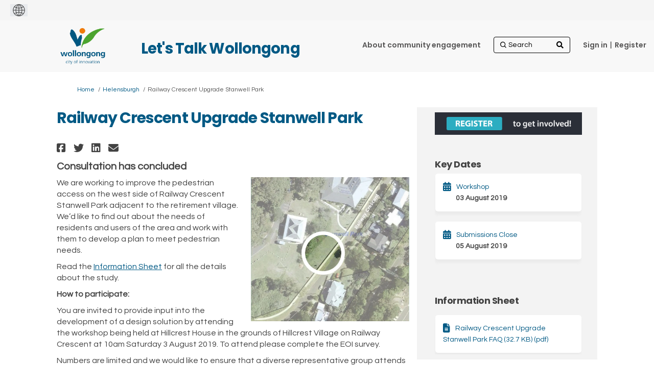

--- FILE ---
content_type: text/html; charset=utf-8
request_url: https://our.wollongong.nsw.gov.au/Railway-Crescent-Upgrade-Stanwell-Park
body_size: 13961
content:
<!DOCTYPE html>
<html lang='en' xml:lang='en'>
<head>
<meta content='IE=edge' http-equiv='X-UA-Compatible'>
<meta content='text/html; charset=utf-8' http-equiv='Content-type'>
<meta content='width=device-width' name='viewport'>
<link href='https://s3-ap-southeast-2.amazonaws.com/ehq-production-australia/c0a0a63c123509bb02de1a9a738f13f75d0c64b7/original/1750989336/d1d5d630351e098fb3fb66ae5756d2a7_WCC-colour-small.jpg?1750989336' rel='icon' type='image/ico'>

<meta name="csrf-param" content="authenticity_token" />
<meta name="csrf-token" content="xnQ6HDs5NRsteKOVCeEmniu/uwKk3nkGw6MfWECs4BEo6Y4uGb9sTbfyVeLU0jlHoNRsxRRaqwXI8cI7LjRqNg==" />

<meta content='We are working to improve the pedestrian access on the west side of Railway Crescent Stanwell Park adjacent to the retirement village. We’d like to find out about the needs of residents and users of the area and work with them to develop a plan to meet pedestrian needs.' name='description'>

<title>
Railway Crescent Upgrade Stanwell Park
 | Let&#39;s Talk Wollongong
</title>

<!-- Google Tag Manager -->
<!-- End Google Tag Manager -->
<script  >(function(w,d,s,l,i){w[l]=w[l]||[];w[l].push({'gtm.start':
new Date().getTime(),event:'gtm.js'});var f=d.getElementsByTagName(s)[0],
j=d.createElement(s),dl=l!='dataLayer'?'&l='+l:'';j.async=true;j.src=
'https://www.googletagmanager.com/gtm.js?id='+i+dl;f.parentNode.insertBefore(j,f);
})(window,document,'script','dataLayer','GTM-58NBTQT');</script>
<span data-reporting-params='{&quot;authenticity_token&quot;:&quot;jEbyvFqzp8QsoiZOv2ODGGBCg0YTThUJErnucOJRITBi20aOeDX+krYo0DliUJzB6ylUgaPKxwoZ6zMTjMmrFw==&quot;,&quot;referrer&quot;:null,&quot;type&quot;:&quot;AwareVisit&quot;,&quot;logger&quot;:{&quot;page_id&quot;:&quot;47345&quot;,&quot;page_type&quot;:&quot;Project&quot;,&quot;item_type&quot;:&quot;project&quot;,&quot;item_id&quot;:&quot;&quot;,&quot;user_type&quot;:&quot;AnonymousUser&quot;,&quot;user_id&quot;:2046774566,&quot;visited_url&quot;:&quot;https://our.wollongong.nsw.gov.au/Railway-Crescent-Upgrade-Stanwell-Park&quot;,&quot;site_id&quot;:14}}' data-src='https://d569gmo85shlr.cloudfront.net/assets/analytics-a39e0c8e39dd35eedafc5121e3b8425c78f2e46b4832e1bf9fcc1b201b8119ac.js' id='ehq-analytics'></span>

<link rel="stylesheet" media="screen,print" href="https://d569gmo85shlr.cloudfront.net/assets/new_default/default-742842056032a25cfc30a24c4058e443735f63e4f9fd94d7ae0c841667018735.css" />
<link rel="stylesheet" media="screen" href="https://d569gmo85shlr.cloudfront.net/assets/froala_editor/froala_style-348b2d56811b09126581acf45f6a6c298ee7846478427945ed487a536b8d46d6.css" />
<link rel="stylesheet" media="screen" href="https://cdnjs.cloudflare.com/ajax/libs/font-awesome/6.7.2/css/all.min.css" />
<link rel="stylesheet" media="screen" href="https://d569gmo85shlr.cloudfront.net/assets/new_default/sign_up-de60135618170ec113fc959da8e1e393673a99b5c565ad19488fd80e3e5a40b5.css" />
<link rel="stylesheet" media="screen" href="https://d569gmo85shlr.cloudfront.net/assets/user-dropdown-bee99507fe7495c0f5ffe5de88a85b6e09f21963d220aa2a9c16926a7ba4dc5c.css" />
<link rel="stylesheet" media="screen" href="https://d569gmo85shlr.cloudfront.net/assets/user-profile/icon-3cbbfec04bf53e713bbca1798e26001c9a1cc255daf08ae388b133dd6f3b6e75.css" />
<link rel="stylesheet" media="screen" href="https://d569gmo85shlr.cloudfront.net/assets/user-profile/settings-711a6e534a3868976356e9496565f663dba12192c1fd7e597cfc2e9cd33957af.css" />
<link rel="stylesheet" media="screen" href="https://d569gmo85shlr.cloudfront.net/assets/new_cookie_consent-8fdf8278d291769a36eb5af4f7020b72a3d77ddaae2174ada55659de64110bb9.css" />
<!--[if IE]>
<link rel="stylesheet" media="screen,print" href="https://d569gmo85shlr.cloudfront.net/assets/new_default/iefix-07386916e5690c6766e857380d5ec028e3f0c6be997b2277e9badbd009e07f38.css" />
<link rel="stylesheet" media="screen,print" href="https://d569gmo85shlr.cloudfront.net/assets/border_radius_pie-32f298dfbe2eb24cc53e1ba5e6a543c3be7409a4a95e56054a5fafecead4aafa.css" />
<script>
  if(typeof String.prototype.trim !== 'function') {
   String.prototype.trim = function() {
    return this.replace(/^\s+|\s+$/g, '');
    }
  }
</script>
<![endif]-->
<!--[if IE 6]>
<link href='/assets/ie6.css' rel='stylesheet'>
<![endif]-->
<meta content='Let&#39;s Talk Wollongong' property='og:site_name'>
<meta content='Railway Crescent Upgrade Stanwell Park' property='og:title'>
<meta content='https://ehq-production-australia.imgix.net/a298f7aa774f504360809d80e80c24487e67f5bd/projects/images/000/047/345/original/Railway_Crescent_Image_2.JPG?auto=compress%2Cformat&amp;w=1080' property='og:image'>
<meta content='100' property='og:image:width'>
<meta content='100' property='og:image:height'>
<meta content='Website' property='og:type'>
<meta content='https://our.wollongong.nsw.gov.au/Railway-Crescent-Upgrade-Stanwell-Park' property='og:url'>
<meta content='We are working to improve the pedestrian access on the west side of Railway Crescent Stanwell Park adjacent to the retirement village. We’d like to find out about the needs of residents and users of the area and work with them to develop a plan to meet pedestrian needs.' property='og:description'>

<span data-client-side='true' data-demo='false' data-ehq-analytics-toggle-status='false' data-ga-setting-latest-old-tracking-id='G-93EXG27Q34' data-ga-setting-latest-tracking-id='G-R71DRH1YGZ' data-ga-setting-old-tracking-id='UA-2679674-9' data-ga-setting-tracking-id='UA-2679674-17' data-google-analytics-account='GTM-58NBTQT' data-google-analytics-account-present='true' data-new-cookie-consent-manager='true' data-property-name='ehq_public' data-traffic-tracking-enabled='true' id='google-analytics-data'></span>
<!-- / GA_SETTING["public"] returns a hash. When hash is used inside data attribute in HAML, it'll iterate through all the keys and prefixs the keys with "ga_settings" -->
<!-- / GA_SETTING["public"] has "old_tracking_id", "tracking_id" keys -->

<!-- Hack to get rid of quotes, can figure out alternatives later -->
<link href='//fonts.googleapis.com/css?family=Questrial:300,400,700' rel='stylesheet' type='text/css'>
<link href='//fonts.googleapis.com/css?family=Poppins:300,400,700' rel='stylesheet' type='text/css'>
<link href='https://d569gmo85shlr.cloudfront.net/1699/theme/project/7e108032381c3d1d01feebb4b83f59ca.css' rel='stylesheet' type='text/css'>


</head>
<body class='projects show ehq-projectsshow ehq-14 body-footer-padding' data-page-id='47345' data-page-type='projects.show' data-region='AUSTRALIA' data-site-id='14' data-theme-color='#181818' data-user-id='2046774566' data-user-type='AnonymousUser' style='background-image:url(&#39;https://s3-ap-southeast-2.amazonaws.com/ehq-production-australia/bf77b91ceedb1ca421e2038743d53bd6547a98b0/themes/background_images/000/000/042/original/Bang_the_Table_Our_Voice_935x250px.jpg?1379634664&#39;)'>

<!-- / Transform image with imgix in production -->
<div class='fade modal user-profile-modal' data-backdrop='static' data-keyboard='false' data-logo-alt='Let&#39;s Talk Wollongong' data-logo-url='https://ehq-production-australia.imgix.net/bedaeeaaed3491c345c5308ade842b935ef651e8/original/1750922733/63cea85e5e307184760e4df9f8a00e1d_wcc_logo_colour%20%281%29.png?auto=compress%2Cformat&amp;h=50&amp;max-w=300' data-script='/UserProfile.9161dc40d8bdc29d0961.bundle.js' data-spinner-alt='Loading' data-spinner-path='https://d569gmo85shlr.cloudfront.net/assets/ajax-loader-3470ff65e4074cbdc797a069b5ee6a5a7196fe558f31ea826cca4a699137b40c.gif' id='UserProfileModal' role='region' tabindex='-1'>
<div class='modal-dialog' role='document'>
<div class='modal-content'>
<div class='clearfix edit-profile modal-header'>
<button aria-label='Close' class='pull-right close' data-dismiss='modal' type='button'>
<span aria-hidden>
&times;
</span>
</button>
</div>
<div class='modal-body user-profile-modal' id='UserProfileEntry'></div>
</div>
</div>
</div>

<span data-is-development='false' data-is-production='true' id='env-data'></span>
<div id='accessibility-menu'>
<div class='access-menu' role='navigation'>
<button accessKey='0' aria-expanded='false' class='access-menu-visibility'>
Skip To
</button>
<div class='access-menu-container'>
<ul class='access-menu__headings'>
<li>
<a class='heading--item' href='#start-of-content' tabIndex='0'>
Skip to main content
</a>
</li>
<li><a title="Jump to navigation" target="_self" class="offscreen_jump_link heading--item" href="#mnav">Jump to navigation</a></li>
<li><a title="Skip to tools" target="_self" class="offscreen_jump_link heading--item" href="#tool_tab">Skip to tools</a></li>
<li><a title="Skip to additional project info" target="_self" class="offscreen_jump_link heading--item" href="#widgets">Skip to additional project info</a></li>

<li>
<a class='heading--item' href='#search-query' tabIndex='0'>
Search
</a>
</li>
</ul>
</div>
</div>

</div>
<link rel="stylesheet" media="screen" href="https://d569gmo85shlr.cloudfront.net/assets/new_default/ehq-integrations-8f11016b4f9e8f1d1981fa7e382a45721509cb4e5c6d611aa7a597f97da6b121.css" />
<div class='ehq-integrations-section'>
<div id='google-translate-element' style='margin-left: initial'>
<img alt='Globe' src='https://d569gmo85shlr.cloudfront.net/assets/globe-b582310c7d578a39bfd27ff35d8c98d9aa70018716d749ce34190d54659a47cb.png'>
</div>
<script>
  function startGoogleTranslation () {
    new google.translate.TranslateElement(
    {
      pageLanguage: "en",
      includedLanguages: ""
    },
    "google-translate-element"
    )
  }
</script>

</div>

<div id="ie6_unsupported_wrapper" aria-hidden="true">
  <div id="ie6_unsupported">
    <p style="text-align:center">IE10 and below are not supported.</p>
    <div class="compatible_browsers">
      <a class="chrome" href="https://www.google.com/chrome " title="Google Chrome">Google Chrome</a>
      <a class="firefox" href="http://www.mozilla.org/en-US/firefox/new/" title="Mozilla Firefox">Mozilla Firefox</a>
    </div>
    <p style="position:relative; top:-30px;text-align:center">Contact us for any help on browser support</p>
  </div>
</div>

<!-- This file is a placeholder for themes to override, if it requires including of any theme specific markup outside global container -->


<div class="customheader">
 <div class="container">
  <h2>Let's Talk Wollongong </h2>
 </div> 
</div>
<link href="https://cdnjs.cloudflare.com/ajax/libs/slick-carousel/1.8.1/slick.min.css" rel="stylesheet">
<link rel="stylesheet" href="https://use.fontawesome.com/releases/v5.4.1/css/all.css" integrity="sha384-5sAR7xN1Nv6T6+dT2mhtzEpVJvfS3NScPQTrOxhwjIuvcA67KV2R5Jz6kr4abQsz" crossorigin="anonymous" />
<link rel="preconnect" href="https://fonts.gstatic.com">
<link href="https://fonts.googleapis.com/css2?family=Poppins:wght@400;500;600;700&display=swap" rel="stylesheet">
<link rel="preconnect" href="https://fonts.gstatic.com">
<link href="https://fonts.googleapis.com/css2?family=Nunito:wght@400;600;700&display=swap" rel="stylesheet">
<link rel="stylesheet" href="https://cdnjs.cloudflare.com/ajax/libs/font-awesome/5.15.1/css/all.min.css" integrity="sha512-+4zCK9k+qNFUR5X+cKL9EIR+ZOhtIloNl9GIKS57V1MyNsYpYcUrUeQc9vNfzsWfV28IaLL3i96P9sdNyeRssA==" crossorigin="anonymous" />

<style>
  /*container width for static pages when rebrand theme is applied*/
  body.static_pages .container {
         max-width: 85%;
    width: 85%;     
    }
 .consult {
    font-weight: 700;
    font-size: 20px;
}
 
.maps .customheader {
      display:block;
    }
 
 
 .maps .customheader h2 {
    position: absolute;
    z-index: 100 !important;
    top: -80px;
    margin-left: 180px;
}

 /* logo being called from their site */
header .ehq-participant-header .logo__image {
display:none;
}
 
 header .logo {
  margin:10px 0 5px 0;
 }
 
 
header .logo a {
background:url("https://s3-ap-southeast-2.amazonaws.com/ehq-production-australia/3e5033e86308ca2cc8bc1282bd132df030c9010a/original/1751519209/1cf17a52d198f93f0a6f78e8afea21c7_wcc_logo_colour_transp_.png?1751519209");
background-size:106px 71px;
width:106px;
height:71px;
display:block;
}
 
 body.body-footer-padding header .ehq-participant-header {
  max-width:83%;
 }
 
 
 /*dynamic class*/
 section.slickbanner + section,
  section.slickbanner + section > div {
  background:#eff9fe;
  color:#575656;
 }
 
body.body-footer-padding {
background: #fff; 
}
 
 .project-button{
  color:#fff !important;
  background:auto;
   -webkit-border-radius: 6px;
  -moz-border-radius: 6px;
  border-radius: 6px;
  font-family: 'Poppins', sans-serif;
  font-weight:600;
 }
 .animated-card .project-button div {
  color:#fff !important;
 }
 
 /*header logo and background*/
 header {
   background:#f8f8f8 !important;
   
 }
 
 header .ehq-participant-header {
 background:#f8f8f8 !important;
 box-shadow:none;
 padding: 5px 20px 10px 0px; 
 max-width:1024px;
 width:100%;
 margin:auto;
 position:static;
 }
 
  header .ehq-participant-header__right-menu {
  position:absolute;
  right:10px;
 }
 
 header .ehq-participant-header .logo__image {
    height: 40px;
  margin-top:5px;
}
 
 /*hide carousel arrows*/
 .slick-arrow {
  display:block !important;
 }
 
 /*customheader absolutely positioned*/
 .customheader {
  position:relative;
 }
 
 .customheader h2 {
  position:absolute;
  z-index:100 !important;
  top:60px;
  margin-left:180px;
 }
 
 .body-footer-padding  .customheader h2 {
  top:30px;
 }
 
 .customheader .container {
  max-width:1024px;
  width:100%;
  margin:auto;
  z-index:1000;
 }
 
 .customheader .container h2 {
  font-family: 'Poppins', sans-serif !important;
  font-weight:700;
  font-size:29px;
  color:#005984 !important;
  padding-bottom:20px;
  margin-top:5px;
 }
 
 header .ehq-participant-header .nav-links__list__list-item,
 header .ehq-participant-header .auth-links__list__list-item__link {
  font-weight:600;
  font-family: 'Poppins', sans-serif;
  color:#575656 !important;
}
 
  header .ehq-participant-header .nav-links__list__list-item a,
 header .ehq-participant-header .auth-links__list__list-item__link  {
    color:#575656 !important;
 }
 

header .ehq-participant-header .auth-links__list__list-item__child {
 	z-index: 1000;
 }
 
 /*search icon*/
 header .ehq-participant-header .search-bar {
  position:relative;
 }
 
header .ehq-participant-header .search-bar:before {
   font-family: "Font Awesome 5 Free"; font-weight: 900; content: "\f002";
    display: inline-block;
    position: absolute;
    right: 2px;
    top: 5px;
 width:25px;
 height:25px;

}
 
 .carouselcontent p {
font-family: 'Poppins', sans-serif;
font-weight: 500;
margin-bottom:20px;
}
 
 .carouselcontent p.readmore {
  margin-top:50px;
 }
 
 .carouselcontent p.readmore a {
  background:#0971ce;
  text-decoration:none;
  padding:6px 20px;
  display:inline-block;
  -webkit-border-radius: 8px;
-moz-border-radius: 8px;
border-radius: 8px;
  font-weight: 700;
    font-size: 18px;
    letter-spacing: 0.3px;
 }
 
 
 .carouselwrapper {
 	display: none;
 }
 .carouselwrapper .buttons {
 	clear: both;
 	z-index: 10000 !important;
 	position: absolute;
 	right: 5px;
 	bottom: 0;
 	width: 50px;
 }
 .carouselwrapper .buttons .pause,
 .carouselwrapper .buttons .play {
 	cursor: pointer !important;
 	position: absolute;
 	color: #fff;
 	top: -12px;
 	left: -8px;
 }
 .carouselwrapper .buttons .pause {
 	text-indent: -999999px;
 }
 .carouselwrapper .buttons .play {
 	width: 35px;
 	height: 25px;
 	display: block;
 	top: -16px;
 }
 .carouselwrapper .buttons .pause:before {
 	width: 6px;
 	left: 8px;
 	font-size: 25px;
 	line-height: 25px;
 	height: 25px;
 	left: 0;
 	top: 0;
 	content: "";
 	background-color: #fff;
 	position: absolute;
 	font-family: "Font Awesome 5 Free";
 	font-weight: 900;
 }
 .carouselwrapper .buttons .pause:after {
 	height: 25px;
 	width: 6px;
 	left: 16px;
 	top: 0;
 	content: "";
 	position: absolute;
 	color: #fff;
 	background-color: #fff;
 	font-family: "Font Awesome 5 Free";
 	font-weight: 900;
 }
 .carouselwrapper .buttons .play:before {
 	width: 35px;
 	left: 0;
 	top: 0;
 	content: "\F04B";
 	font-family: "Font Awesome 5 Free";
 	font-weight: 900;
 	font-size: 25px;
 	height: 25px;
 	color: #fff;
 	background-color: transparent;
 }
 .slickbanner > div {
  padding-left:0 !important;
  padding-right:0 !important;
 }
 .slickbanner > div > div,
 .slickbanner > div > div > div {
 	width: 100%;
 	max-width: 100%;
 	padding: 0;
 	overflow: hidden;
 }
 .carouselwrapper {
 	position: relative;
 	min-height: 500px;
 }
 
 .customfooter,
.customfooter a { 
font-family: 'Nunito Sans', sans-serif;
 }
 
 
 @media screen and (min-width: 1200px) {
 	.carouselouter {
 	/*	width: 100%;*/
 		position: absolute;
 	/*	left: 0;*/
 		top: 0;
 		right: 0;
 		z-index: 500;
 		padding: 0;
 		bottom: 0;
 		z-index: 999;
 	}
 	.carouselinner {
 		width: 600px;
 		position: relative;
 		height: 535px;
   float:right;
 	}
 	.carouselcontent {
 		position: absolute;
 		width: 100%;
 		height: 100%;
 		z-index: 550;
 		right: 0;
 		padding-left: 2.5rem;
 		background-color: rgba(0, 0, 0, 0.4);
 		bottom: 0;
 	}
 	.carouselcontent h2 {
 		color: #fff;
 		width: 400px;
 		padding-top: 40px;
   font-family: 'Poppins', sans-serif;
   font-weight: 700;
   padding-bottom:20px;
   font-size:27px;
 	}
 	.carouselcontent p {
 		color: #fff;
 		width: 400px;
   font-family: 'Poppins', sans-serif;
   font-weight: 600;
   margin-bottom:20px;
   font-size:18px;
 	}
 }
 .carouselcontent a {
 	color: #fff;
 	text-decoration: underline;
 }
 .slick-arrow {
 	z-index: 1000 !important;
 	position: absolute;
 	bottom: 0;
 	right: 10px;
 }
 .slick-next,
 .slick-prev {
 	font-size: 0;
 	line-height: 0;
 	top: 93%;
 }
 .slick-prev:before {
 	content: '\F053';
 	font-size: 25px;
 	line-height: 25px;
 	height: 25px;
 	width: 15px;
 	font-family: "Font Awesome 5 Free";
 	font-weight: 900;
 }
 .slick-next:before,
 [dir=rtl] .slick-prev:before {
 	content: '\F054';
 	font-size: 25px;
 	line-height: 25px;
 	height: 25px;
 	width: 15px;
 	font-family: "Font Awesome 5 Free";
 	font-weight: 900;
 }
 .slick-prev {
 	left: auto;
 	right: 75px;
 }
 .banner-carousel {
 	width: 100%;
 	float: left;
 	position: relative;
 	height: auto;
 }
 .banner-carousel__item h2 {
 	margin: auto;
 	text-align: left;
 }
 .banner-carousel__item h2 a {
 	color: #fff;
 	text-decoration: none;
 }
 .slidercontent {
 	position: absolute;
 	left: 0;
 	bottom: 0;
 	width: 100%;
 	display: -webkit-box;
 	display: -ms-flexbox;
 	display: flex;
 	padding: 1.25rem 0;
 	z-index: 5000;
 	background-color: rgba(0, 0, 0, 0.6);
 }
 .slidercontent .slidercontainer {
 	max-width: 1150px;
 	width: 100%;
 	margin: auto;
 	text-align: left;
 }
 .banner-carousel__item {
 	height: 535px;
 }
 
 .jointheconversation {
  background:#005087;
   text-align:center;
 }
 
 /*.jointheconversation .container {
  clear:both;
  max-width:1158px;
  width:100%;
  margin:auto;
 padding:10px 0;
 text-align:center;
 }*/
 
 .joincontainer {
  clear:both;
  max-width:850px;
  width:100%;
  margin:auto;
 padding:15px 0;
 text-align:center;
 }
 
 .jointheconversation .container img {
  display:block;
  margin:auto;
 }
 
footer .ehq-participant-footer,
 .footer .ehq-participant-footer {
  display:none;
 }
 
 .customfooter,
  .customfooter a {
  background:#f5f6f6;
  position:relative;
  color:#575656;
font-family: 'Nunito Sans', sans-serif;
 }
 
 .customfooter a {
  background:transparent;
 }
 
 .customfooter:after {
  position:absolute;
  content:" ";
  width:50%;
  top:0;
  right:0;
  bottom:0;
  background:#ebeced;
  z-index:1;
  
 }
 
 .customfooter .container {
  max-width:1024px;
  margin:auto;
  width:100%;
    display:flex;
 }
 
  .customfooter .footerblock {
   max-width:50%;
   width:50%;
   background:#f5f6f6;
   padding:20px;   
 }
 
  .customfooter .footerblock.translate {
   background:#ebeced;
    z-index:2;
 }
 
 .customfooter h3 {
  font-family: 'Poppins', sans-serif;
    font-weight: 700;
  font-size:21px;
  margin-bottom:8px;
  color:#575656 !important;
 }
 
  .customfooter h4,
   .customfooter h4 a {
  font-family: 'Poppins', sans-serif;
    font-weight: 700;
  font-size:16px;
  margin-bottom:3px;
   color:#575656 !important;
 }
 
 .customfooter h4 a,
  .customfooter h4 a:hover,
  .customfooter h4 a:visited {
  color:#575656 !important;
   text-decoration:none;
 }
 
 .customfooter p {
  padding-bottom:15px;
  margin-right:40px;  
  font-weight:400;
  margin-bottom:0 !important;
  font-size:16px;
  color:#575656;
 }
 
 .customfooter p.phone {
 font-family: 'Poppins', sans-serif;
    font-weight: 700;
  font-size:21px;
 }
 
 .customfooter p.email { 
    font-weight: 700;
  font-size:21px;
 }
 
 .customfooter .footer__social-link--fb:after {
    content: "\F082";
}

.customfooter .footer__social-link:after {
    display: inline-block;
    font-style: normal;
    font-variant: normal;
    vertical-align: middle;
    text-rendering: auto;
    -webkit-font-smoothing: antialiased;
     font-family: "Font Awesome 5 Brands";
    font-weight: 500;
    width: 100%;
    height: 100%;
    left: 0;
    top: 0;
    font-size: 1.875rem;
    line-height: 1.875rem;
    position: absolute;
    -webkit-transition: color 0.4s ease;
    transition: color 0.4s ease;
    color: #575656;
}
 
 .customfooter .footer__social-link:hover:after {
    color: #945424;
}

.customfooter  .footer__social-link--insta:after {
    content: "\F16D";
}
 
.customfooter .footer__social-link--twitter:after {
    content: "\f099";
}
 
 .customfooter .social {
  display:flex;
 }
 
 .customfooter .social h4 { 
    font-weight: 700;
  width:100px;
  position:relative;
  top:8px;
 }

 .customfooter .social ul {
    float: left;
    width: auto;
}

 .customfooter .social ul {
    margin: 0;
    padding: 0;
    list-style: none;
    width: 100%;
    float: left;
    display: flex;
     flex-flow: row wrap;
     justify-content: flex-start;
}
 
 .customfooter .social ul li {
    margin: 0;
    padding: 0;
    list-style: none;
    width: 2.1875rem;
    margin-right: .1875rem;
}
 
 /*google translate*/
 .goog-te-combo {
      -webkit-appearance: listbox;
    -moz-appearance: listbox;
    appearance: listbox;
    -webkit-appearance: listbox;
  background-color: transparent;
    color: #4d4d4d;
    padding: .25rem 1.5rem .25rem .625rem;
    height: 1.75rem; 
      border: 1px solid #c3c3c4;
    background-color: #f8f8f8;
 }
 
 .footer__gtranslate__about {
  margin-top:20px;
 }
 
 .footer__gtranslate__about a {
  text-decoration:underline;
 }
 
 .customfooter .footerlinks ul {
  list-style:none;
  display:flex;
  margin:25px 0 0 0;
  padding:0;
      flex-wrap: wrap;
  
 }
 
 .customfooter .footerlinks ul li {
  padding-right:20px;
  font-size:14px;
  padding-bottom:25px;
  font-weight:600;
 }
 
 /*registration link pipe*/
 .auth-links__list li {
   position:relative;
 }
 
 .metismenu.auth-links__list li {
   position:static;
 }
 
 .auth-links__list li:last-child {
  padding-left:4px;
 }
 
 .auth-links__list li:last-child:after {
  content:" | ";
  position:absolute;
 top: 10px;
    left: 0px;
  color:#575656;
 }
 
 .metismenu.auth-links__list li:last-child:after {
  display:none;
 }
 
 
 
 @media screen and (max-width: 1199px) {

  
  
  .customheader h2 {
  left:0px;
  }
  
 	.banner-carousel__item h2 {
 		padding-left: 20px;
 	}
 	.carouselouter {
 		background-color: #69727b;
 		padding: 0 15px 40px 15px;
 		clear: both;
 	}
 	.carouselouter .carouselcontent h2 {
 		padding-top: 30px;
 		color: #fff;
 		font-size: 20px;
 		line-height: 1.375rem;
font-family: 'Poppins', sans-serif;
   padding-bottom:20px;
   font-weight:700;
 	}
 	.carouselouter .carouselcontent p {
 		color: #fff;
 		font-size: 18px; 
 	}
 	.carouselwrapper {
 		position: relative;
 		min-height: 267px;
 	}
 	.slick-slide {
 		background-position: center !important;
 		height: 265px;
 	}
 	.banner-carousel__item h2 {
 		font-size: 16px;
 	}
 	.slick-next,
 	.slick-prev {
 		font-size: 0;
 		line-height: 0;
 		top: 87%;
 	}
 	.carouselwrapper .buttons {
 		clear: both;
 		z-index: 10000 !important;
 		bottom: auto;
 		top: 233px;
 	}
 }
 
  @media screen and (max-width: 992px) {
   body.body-footer-padding header .ehq-participant-header {
    max-width: 100%;
}
   
  .customheader .container h2 {    
    left: 0;
    text-align: center;
    right: 0;
  } 
   
   .ehq-participant-header__logo-container .hamburger-icon {
    font-size: 35px;
    display: flex;
    position: relative;
    z-index: 1000;
}
   
   .customfooter .container {   
    flex-direction: column;
}
   
    .customfooter:after {
      display:none; 
   }
   
   .customfooter .footerblock {
    width:100%;
    max-width:100%;
   }
   
   .carouselcontent p.readmore {
    text-align:center;
   }
   
   .jointheconversation .container img {
    max-width:90%;
   }
   
     .customheader .container h2 {
       margin-top:10px;
       font-size:20px;
   }
   
   .ehq-participant-header .auth-links__list__list-item__child {
    background:transparent !important;
   }
   
   .ehq-participant-header .search-bar__input {
    width: 100%;
    height: auto;
}
    .auth-links__list li:last-child:after {
      display:none; 
   }
   
   .auth-links__list li:last-child {
  padding-left:0px;
 }
   
   .search-bar {
    margin-top:10px;
   }
   
  header .ehq-participant-header .nav-links__list__list-item {
    margin-left: 0px;
}
   
header .logo a {
background:url("https://s3-ap-southeast-2.amazonaws.com/ehq-production-australia/3e5033e86308ca2cc8bc1282bd132df030c9010a/original/1751519209/1cf17a52d198f93f0a6f78e8afea21c7_wcc_logo_colour_transp_.png?1751519209");
background-size: 65px 43px;
width: 65px;
height: 43px;
display: block;
}
   
   .customheader h2 {  
    margin-left: 0px;
}
   
  header .logo {
     margin-left: 20px;
}
   
   .joincontainer {
    width: calc(100% - 30px);
   }
   
 }
 .QuestionContainer[data-question-id="485"],
    .field_container[data-question-id="485"] {
  display:none;
}
 
</style>
<div class='global-container' id='global-container'>
<!-- / the above id is used for initializing readspeaker. Class is used for styling. -->
<div aria-label='header' class='header-container' role='banner'>
<div id='header'></div>
<link rel="stylesheet" media="screen" href="https://cdn.jsdelivr.net/npm/metismenujs@1.2.0/dist/metismenujs.min.css" />
<script src="https://cdn.jsdelivr.net/npm/metismenujs@1.2.0/dist/metismenujs.min.js"></script>
<link rel="stylesheet" media="screen" href="https://cdn.jsdelivr.net/npm/boxicons@2.0.5/css/boxicons.min.css" />
<link rel="stylesheet" media="screen" href="https://d569gmo85shlr.cloudfront.net/assets/new_default/participant-header-and-footer-styles-04253cbd51580c7fcc12f0029ecd6fb30b45292a595f9676a4ed7babd1939d1f.css" />
<script src="https://d2k6vqqw1sr4q.cloudfront.net/webpack/participant_header_section-1762427391070.bundle.js"></script>
<div class='container breadcrumb'>
<div class='crumb col-lg-9 col-sm-7 clearfix'>
<nav aria-label='breadcrumb'>
<p class='sr-only' id='breadcrumblabel'>You are here:</p>
<ul>
<li><a href="/" aria-current=&quot;page&quot; >Home</a></li><li><a href="/helensburgh" aria-current=&quot;page&quot; >Helensburgh</a></li><li>Railway Crescent Upgrade Stanwell Park</li>
</ul>
</nav>
</div>

<link rel="stylesheet" media="screen" href="https://d569gmo85shlr.cloudfront.net/assets/user-dropdown-bee99507fe7495c0f5ffe5de88a85b6e09f21963d220aa2a9c16926a7ba4dc5c.css" />
<link rel="stylesheet" media="screen" href="https://d569gmo85shlr.cloudfront.net/assets/user-profile/icon-3cbbfec04bf53e713bbca1798e26001c9a1cc255daf08ae388b133dd6f3b6e75.css" />
<link rel="stylesheet" media="screen" href="https://d569gmo85shlr.cloudfront.net/assets/user-profile/settings-711a6e534a3868976356e9496565f663dba12192c1fd7e597cfc2e9cd33957af.css" />
</div>

</div>
<div class='container main-container' id='start-of-content' role='main'>
<noscript class='noscript-survey'>
<p>Some content on this page may not display correctly. Please enable JavaScript in your browser&#39;s settings and refresh the page.</p>
</noscript>

<div class='clearfix'></div>
<div id='yield'>
<div id='fb-root'></div>
<!-- show an alert message for disabled contribution in draft project sharing mode. -->
<div class='row faux'>
<div class='col-lg-8 project_details'>
<div class='fr-view' id='project_description_text'>
<h1>Railway Crescent Upgrade Stanwell Park</h1>
<div class='clearfix'></div>
<div class='SocialSharing' data-description='' data-image='' data-title='Railway Crescent Upgrade Stanwell Park' data-url='https://our.wollongong.nsw.gov.au/Railway-Crescent-Upgrade-Stanwell-Park'>
<span class='icon-facebook-sign' data-type='facebook' role='button' tabindex='0'>
<span class='sr-only'>Share Railway Crescent Upgrade Stanwell Park on Facebook</span>
</span>
<span class='icon-twitter' data-type='twitter' role='button' tabindex='0'>
<span class='sr-only'>Share Railway Crescent Upgrade Stanwell Park on Twitter</span>
</span>
<span class='icon-linkedin-sign' data-type='linkedin' role='button' tabindex='0'>
<span class='sr-only'>Share Railway Crescent Upgrade Stanwell Park on Linkedin</span>
</span>
<span class='icon-envelope' data-type='email' role='button' tabindex='0'>
<span class='sr-only'>Email Railway Crescent Upgrade Stanwell Park link</span>
</span>
</div>

<div class='clearfix'></div>
<p>
Consultation has concluded
</p>
<div class='clearfix'></div>
<div class='faux row textwrap_right'>
<img class="pull-right" alt="Railway Crescent Stanwell Park opposite entrance to the pedestrian bridge across Lawrence Hargrave Drive" id="project-image-in-project-description" src="https://ehq-production-australia.imgix.net/a298f7aa774f504360809d80e80c24487e67f5bd/projects/images/000/047/345/original/Railway_Crescent_Image_2.JPG?auto=compress%2Cformat&amp;w=1080" />
<div class="description parent-description"><div class="truncated-description"><p>We are working to improve the pedestrian access on the west side of Railway Crescent Stanwell Park adjacent to the retirement village. We&rsquo;d like to find out about the needs of residents and users of the area and work with them to develop a plan to meet pedestrian needs.</p><p>Read the <a href="https://www.haveyoursaywollongong.com.au/47345/documents/109698" target="_blank">Information Sheet</a> for all the details about the study.</p><p><strong>How to participate:</strong></p><p>You are invited to provide input into the development of a design solution by attending the workshop being held at Hillcrest House in the grounds of Hillcrest Village on Railway Crescent at 10am Saturday 3 August 2019. To attend please complete the EOI survey.</p><p>Numbers are limited and we would like to ensure that a diverse representative group attends the event. Therefore, project staff will need to assess enquiries. We will advise if you are successful in securing a place by 26 July 2019.</p><p>Or you can <a href="https://www.haveyoursaywollongong.com.au/Railway-Crescent-Upgrade-Stanwell-Park/survey_tools/railway-crescent-survey" target="_blank">fill in a survey</a>. The survey is available until <strong>5</strong><strong> August</strong><strong> 2019</strong>.</p><p>Please read Council&#39;s Privacy Notification page <a href="https://www.wollongong.nsw.gov.au/links/privacy"></a><a href="https://www.wollongong.nsw.gov.au/links/privacy " target="_blank">https://www.wollongong.nsw.gov.au/links/privacy</a> before participating.</p><p>For more information, call us on (02) 4227 7111.</p></div><div class="full-description hide"><p>We are working to improve the pedestrian access on the west side of Railway Crescent Stanwell Park adjacent to the retirement village. We&rsquo;d like to find out about the needs of residents and users of the area and work with them to develop a plan to meet pedestrian needs.</p><p>Read the <a href="https://www.haveyoursaywollongong.com.au/47345/documents/109698" target="_blank">Information Sheet</a> for all the details about the study.</p><p><strong>How to participate:</strong></p><p>You are invited to provide input into the development of a design solution by attending the workshop being held at Hillcrest House in the grounds of Hillcrest Village on Railway Crescent at 10am Saturday 3 August 2019. To attend please complete the EOI survey.</p><p>Numbers are limited and we would like to ensure that a diverse representative group attends the event. Therefore, project staff will need to assess enquiries. We will advise if you are successful in securing a place by 26 July 2019.</p><p>Or you can <a href="https://www.haveyoursaywollongong.com.au/Railway-Crescent-Upgrade-Stanwell-Park/survey_tools/railway-crescent-survey" target="_blank">fill in a survey</a>. The survey is available until <strong>5</strong><strong> August</strong><strong> 2019</strong>.</p><p>Please read Council&#39;s Privacy Notification page <a href="https://www.wollongong.nsw.gov.au/links/privacy"></a><a href="https://www.wollongong.nsw.gov.au/links/privacy " target="_blank">https://www.wollongong.nsw.gov.au/links/privacy</a> before participating.</p><p>For more information, call us on (02) 4227 7111.</p></div></div>
</div>

</div>
<div class='clearfix'></div>
<div class='home-tools' id='tool_tab'>
<ul class='nav nav-tabs tool-tabs ehqthemed'>
<li class="active" style="max-width:99%"><a style="max-width:125px;width:125px" href="/Railway-Crescent-Upgrade-Stanwell-Park?tool=survey_tool#tool_tab">EOI For Workshop</a></li>
</ul>

<div class='pinned-tabs-content' role='tabpanel'>
<div class='survey-tool col-lg-12'>
<div class='alert alert-info hide' id='survey-flash-msg'></div>
<ul class='unstyled'>
<li class='shared-content-block'>
<div class='archived_message survey_archival_message'>
CLOSED: This survey has concluded.
</div>
<div class='row divide-bottom'>
<div class='col-12'>
<h2 class='title'>
<a aria-label="EOI for Workshop " href="/Railway-Crescent-Upgrade-Stanwell-Park/surveys/eoi-for-workshop">EOI for Workshop </a>
</h2>
</div>
</div>
<div class='tool-content fr-view' data-continue-text='Continue reading...'>
<p></p><p>Thanks for your interest in attending the workshop.&nbsp;</p><p>The workshop will be held at Hillcrest House in the grounds of Hillcrest Village 10am Saturday 3 August 2019</p><p>Please fill in the EOI if you are interested in attending.&nbsp;</p><br><p></p>

</div>
<strong class='archived-message'>
Consultation has concluded
</strong>
<div class='SocialSharing' data-description='' data-image='' data-title='EOI for Workshop' data-url='https://our.wollongong.nsw.gov.au/Railway-Crescent-Upgrade-Stanwell-Park/survey_tools/eoi-for-workshop'>
<span class='icon-facebook-sign' data-type='facebook' role='button' tabindex='0'>
<span class='sr-only'>Share EOI for Workshop on Facebook</span>
</span>
<span class='icon-twitter' data-type='twitter' role='button' tabindex='0'>
<span class='sr-only'>Share EOI for Workshop on Twitter</span>
</span>
<span class='icon-linkedin-sign' data-type='linkedin' role='button' tabindex='0'>
<span class='sr-only'>Share EOI for Workshop on Linkedin</span>
</span>
<span class='icon-envelope' data-type='email' role='button' tabindex='0'>
<span class='sr-only'>Email EOI for Workshop link</span>
</span>
</div>

<!-- commenting this out till, till we figure out to handle this, since not all projects want to show the no of responses to a survey. -->
<!-- .response-info.pull-right.meta -->
<!-- %i.icon-thumbs-up -->
<!-- %span= I18n.t("projects.surveytool.response_info_text", {responses_count: survey_tool.responses.count}) -->
</li>
<li class='shared-content-block'>
<div class='archived_message survey_archival_message'>
CLOSED: This survey has concluded.
</div>
<div class='row divide-bottom'>
<div class='col-12'>
<h2 class='title'>
<a aria-label="Railway Crescent Survey " href="/Railway-Crescent-Upgrade-Stanwell-Park/surveys/railway-crescent-survey">Railway Crescent Survey </a>
</h2>
</div>
</div>
<div class='tool-content fr-view' data-continue-text='Continue reading...'>
<p>Please&nbsp;<a href="https://www.haveyoursaywollongong.com.au/login">sign in</a>&nbsp;or&nbsp;<a href="https://www.haveyoursaywollongong.com.au/register">register</a>&nbsp;and read Council’s&nbsp;<a href="https://www.wollongong.nsw.gov.au/links/privacy" target="_blank">Privacy Notification</a>&nbsp;before submitting your responses.<br></p>

</div>
<strong class='archived-message'>
Consultation has concluded
</strong>
<div class='SocialSharing' data-description='' data-image='' data-title='Railway Crescent Survey' data-url='https://our.wollongong.nsw.gov.au/Railway-Crescent-Upgrade-Stanwell-Park/survey_tools/railway-crescent-survey'>
<span class='icon-facebook-sign' data-type='facebook' role='button' tabindex='0'>
<span class='sr-only'>Share Railway Crescent Survey on Facebook</span>
</span>
<span class='icon-twitter' data-type='twitter' role='button' tabindex='0'>
<span class='sr-only'>Share Railway Crescent Survey on Twitter</span>
</span>
<span class='icon-linkedin-sign' data-type='linkedin' role='button' tabindex='0'>
<span class='sr-only'>Share Railway Crescent Survey on Linkedin</span>
</span>
<span class='icon-envelope' data-type='email' role='button' tabindex='0'>
<span class='sr-only'>Email Railway Crescent Survey link</span>
</span>
</div>

<!-- commenting this out till, till we figure out to handle this, since not all projects want to show the no of responses to a survey. -->
<!-- .response-info.pull-right.meta -->
<!-- %i.icon-thumbs-up -->
<!-- %span= I18n.t("projects.surveytool.response_info_text", {responses_count: survey_tool.responses.count}) -->
</li>
</ul>
</div>

<div class='clearfix'></div>
</div>
</div>
<div class='project__publish-date'>
</div>
</div>
<div class='col-lg-4 project_widgets' id='widgets' role='complementary'>
<div class='widget-plain widget-wrap widget_signup_banner'>
<div class='widget-inner'>
<h2 aria-controls='SignupBannerWidget_251941' aria-expanded='true' class='ehqthemed widget-header' data-target='#SignupBannerWidget_251941' data-toggle='collapse' id='tab251941' tabindex='0'>
Signup Banner
<span class='widget-header-arrow' data-state='open'></span>
</h2>
<div class='collapse fr-view in widget-content' id='SignupBannerWidget_251941'>
<div class='signup-banner-image'><a href="/register"><img alt="Register to get involved!" src="https://d569gmo85shlr.cloudfront.net/assets/signup_banner_images/register2-14ddbe26b843a16eb417383efbaae911ce66f42592a42a894435f9dca86fc6a2.gif" /></a></div>

</div>
</div>
</div>
<div class='widget-wrap widget_key_date'>
<div class='widget-inner widget-with-title'>
<h2 aria-controls='KeyDateWidget_251942' aria-expanded='true' class='ehqthemed widget-header' data-target='#KeyDateWidget_251942' data-toggle='collapse' id='tab251942' tabindex='0'>
Key Dates
<span class='widget-header-arrow' data-state='open'></span>
</h2>
<div class='collapse fr-view in widget-content' id='KeyDateWidget_251942'>
<!-- fetch with display option takes care of both scoping and display_options -->
<!-- toggle added for v2 and v5 -->
<ul class='widget-list unstyled'>
<li>
<div class='key-date-title' data-keydate='113674' id='keydates_113674'>
<a target="_blank" href="https://our.wollongong.nsw.gov.au/Railway-Crescent-Upgrade-Stanwell-Park/widgets/251942/key_dates#113674">Workshop</a>
</div>
<div class='key-date-date'>
<span>03 August 2019</span>
</div>
</li>
<li>
<div class='key-date-title' data-keydate='113672' id='keydates_113672'>
<a target="_blank" href="https://our.wollongong.nsw.gov.au/Railway-Crescent-Upgrade-Stanwell-Park/widgets/251942/key_dates#113672">Submissions Close</a>
</div>
<div class='key-date-date'>
<span>05 August 2019</span>
</div>
</li>
</ul>

</div>
</div>
</div>
<div class='widget-wrap widget_document_library'>
<div class='widget-inner widget-with-title'>
<h2 aria-controls='DocumentLibraryWidget_251943' aria-expanded='true' class='ehqthemed widget-header' data-target='#DocumentLibraryWidget_251943' data-toggle='collapse' id='tab251943' tabindex='0'>
Information Sheet
<span class='widget-header-arrow' data-state='open'></span>
</h2>
<div class='collapse fr-view in widget-content' id='DocumentLibraryWidget_251943'>
<ul class='widget-list accordion-group'>
<li class='documents_in_folder'>
<img style="margin-right: 5px;" alt="document icon" src="https://d569gmo85shlr.cloudfront.net/assets/File-2fba2fc2ce4e90343fb036825548c48a7b069da27e6a03995e0afd511f1c5f0b.png" />
<a data-url="https://our.wollongong.nsw.gov.au/47345/widgets/251943/documents/109698" target="_blank" class="document-library-widget-link word-wrap" href="https://our.wollongong.nsw.gov.au/47345/widgets/251943/documents/109698">Railway Crescent Upgrade Stanwell Park FAQ (32.7 KB) (pdf)</a>
</li>
</ul>

</div>
</div>
</div>

</div>
</div>
<span data-item-id='' data-item-type='SurveyTool' id='tracking-data'></span>

<div class='clearfix'></div>
</div>
<div class='clearfix'></div>
</div>
</div>
<div class='footer sticky-footer' role='contentinfo'>
<div id='footer'></div>
<script src="https://d2k6vqqw1sr4q.cloudfront.net/webpack/participant_footer_section-1762427391070.bundle.js"></script>

<div class="customfooter">
 <div class="container">
  	<div class="footerblock contactus">
		<div class="footerblock__content">
  <p>Welcome to Wollongong City Council’s community engagement site.
Our Engagement Team works with our community to help shape Wollongong.</p>
			<h3>Contact Us</h3>
  <p class="phone">(02) 4227 7111</p>
  <p class="email"><a href="mailto:engagement@wollongong.nsw.gov.au">Email us</a></p>  
  <h4>Acknowledgement of Country</h4>
  <p> We show our respect and acknowledge the Traditional Custodians of Dharawal Country, Elders past and present, and extend that respect to other Aboriginal and Torres Strait Islander People.</p>
  <p class="managed">This website is managed by <a href="https://www.wollongong.nsw.gov.au/resident-home" style="text-decoration:underline">Wollongong City Council</a></p>
  
  <div class="social">
	<h4>Follow us</h4>
	<ul>    
    <li>
      <a href="https://www.facebook.com/cityofwollongong/" target="_blank" class="footer__social-link footer__social-link--fb">
      <span class="sr-only">WCC - Facebook</span>
      </a>
    </li>
     <li>
      <a href="https://twitter.com/wollongong_city?lang=en" target="_blank" class="footer__social-link footer__social-link--twitter">
      <span class="sr-only">WCC - Twitter</span>
      </a>
    </li>
    <li>
      <a href="https://www.instagram.com/wollongongcity/?hl=en" target="_blank" class="footer__social-link footer__social-link--insta">
      <span class="sr-only">WCC - Instagram</span>
      </a>
    </li>
 
  </ul>
</div>
		</div>
	</div>
  	<div class="footerblock translate">
		<div class="footerblock__content">
  <h4><a href="https://translate.google.com/">Translate this site</a></h4>
		<div id="google_translate_element"></div>
  <div class="footer__gtranslate__about"><a href="https://our.wollongong.nsw.gov.au/about-google-translate ">About Google Translate</a></div>
  <div class="footerlinks">
   <ul>
    <li><a href="https://our.wollongong.nsw.gov.au/privacy">Privacy Policy</a></li>
    <li><a href="https://our.wollongong.nsw.gov.au/moderation">Moderation Policy</a></li>
    <li><a href="https://our.wollongong.nsw.gov.au/accessibility">Accessibility</a></li>
    <li><a href="https://our.wollongong.nsw.gov.au/technical_support">Technical Support</a></li>
    <li><a href="https://our.wollongong.nsw.gov.au/terms">Terms & Conditions</a></li>
    <li><a href="https://our.wollongong.nsw.gov.au/sitemap">Site Map</a></li>
    <li><a href="https://our.wollongong.nsw.gov.au/cookie_policy">Cookie Policy</a></li>
</ul>
   <p class="bttlogo">
   <a href="https://www.bangthetable.com" target="_blank" rel="">powered by EngagementHQ</a>
   </p>
  </div>
		</div>
	</div>
 </div>
</div>
<script src="https://code.jquery.com/jquery-3.4.1.min.js" integrity="sha256-CSXorXvZcTkaix6Yvo6HppcZGetbYMGWSFlBw8HfCJo=" crossorigin="anonymous"></script>
<script src="https://cdnjs.cloudflare.com/ajax/libs/slick-carousel/1.8.1/slick.min.js"></script>
<script>
setTimeout(function () {
 $('.project_details p:contains("Consultation has concluded")').addClass("consult");
}, 2500);
</script>
<script >
 setTimeout(function () {
  $(document).ready(function () {
   $('.carouselwrapper').show();   
  $('.js-banner-carousel').slick({
		  draggable: true,
    autoplay: true,
    autoplaySpeed: 2500,
    arrows: true,
    dots: false,
    fade: true,
    speed: 500,
    infinite: true,
    cssEase: 'ease-in-out',
    touchThreshold: 100
		});
   $( ".js-banner-carousel" )
  .closest( "section" )
  .addClass( "slickbanner" );
  });
  $('.pause').on('click', function() {
  $('.js-banner-carousel').slick('slickPause');
  $('.pause').hide();
  $('.play').show();
});
   $('.ehq-participant-header__left-menu .logo a').attr("href","https://our.wollongong.nsw.gov.au/");   
  $('.play').on('click', function() {
$('.js-banner-carousel').slick('slickPlay');
   $('.pause').show();
  $('.play').hide();
});
 }, 3000);
 
 
</script>
</div>

<span data-environment='page_id=47345&amp;site_id=14' data-external-link='(External link)' id='shared-env'></span>

<script src="https://d569gmo85shlr.cloudfront.net/assets/monitoring-fa302f1ff23bc6acc9a4925c3e205d9a574a1e74a4a9ccc7cf769985570359c3.js"></script>
<script src="https://d569gmo85shlr.cloudfront.net/assets/new_default/default-vendor-b8fc56cf03aa0edc895450eadd69afe5223eedc394d9e6ea34c8de9820f3a9c6.js" debug="false"></script>
<script src="https://d569gmo85shlr.cloudfront.net/assets/new_default/default-a60182e1d65c8e3828a7204f8e6c93df1d76b952094f466e2129dd856067c5bb.js"></script>
<script data-consent='analytics' data-main='google-analytics' data-src='https://d569gmo85shlr.cloudfront.net/assets/google_analytics-d785ccc797e21ba2c5b5589c57c4db0c79cd4cd31b15960e5c1c332a9517726f.js'></script>
<input type="hidden" name="t-redactor-title" id="t-redactor-title" value="Rich text editor" autocomplete="off" />
<input type="hidden" name="current-site-pp" id="current-site-pp" value="privacy" autocomplete="off" />
<input type="hidden" name="current-site-toc" id="current-site-toc" value="terms" autocomplete="off" />
<script src="https://d569gmo85shlr.cloudfront.net/assets/jquery.remotipart-d4a0fb733b07584385dbfac049368330ff83c09fb24e52f793245b5fe5c40450.js"></script>
<script src="https://d569gmo85shlr.cloudfront.net/assets/new_default/dependent-23c2f670b80660484c0e7373f4cb465e5499e4798c8cdc991ee45754b0138754.js"></script>
<script src="https://d569gmo85shlr.cloudfront.net/assets/new_default/take_survey-18c467adea39ab23016c44278b6986b7aa07e0692efc88c829568eeaf4e0bd13.js"></script>
<script src="https://d569gmo85shlr.cloudfront.net/assets/jquery.form-16dea76f56667c06661f87a01fe3b63e9e1be74d35e81d5bd46ea03d2d3ffd63.js"></script>
<script>
  $(document).ready(function(){
    $('.widget-header').on('click', function(e) {
      var collapsed = $(this).attr("aria-expanded")
      if(collapsed === "true") {
        $(this).attr("aria-expanded", "false");
      }
      else {
        $(this).attr("aria-expanded", "true");
      }
    });
  });
</script>
<script src="https://d569gmo85shlr.cloudfront.net/assets/pinned_survey_tracker-11b1916a526caf92ad7b5cf1ee81da9e84ddd361b5cb635baafd2a5e2e052ecf.js"></script>
<script src="https://d569gmo85shlr.cloudfront.net/assets/survey_acknowledgement_message-36f15949bbd0bdde68cac6bcf049cb210c4f5066c862b2876b1a32e4502d645b.js"></script>
<script src="https://d569gmo85shlr.cloudfront.net/assets/ableplayer-ba64d6d2d67e8b18bedf63ce6fedf199294227ca199f46d12884c211069de5b3.js"></script>
<script src="https://d569gmo85shlr.cloudfront.net/assets/tool_accessibility-808a6317af58f89e163830e2afbcacd27766a39cbec07ad10c18de7569983c53.js"></script>
<script async='' crossorigin='anonymous' defer='defer' src='https://connect.facebook.net/en_US/sdk.js#xfbml=1&amp;version=v3.3'></script>
<script src="https://www.google.com/recaptcha/api.js" async="async"></script>
<script src="https://d569gmo85shlr.cloudfront.net/assets/user_profile-84b28bae21c92a662342bcf248a3f43b09e66f7e1b7165d970c7125c65e08215.js"></script>
<script src="https://d569gmo85shlr.cloudfront.net/assets/accessibility-dbaead5585533b4b1b5a9fe53b2ea15098d832c3a64c2b351cae0686b6c5d805.js"></script>
<script src="https://translate.google.com/translate_a/element.js?cb=startGoogleTranslation"></script>
<script src="https://cdnjs.cloudflare.com/ajax/libs/jquery.smartmenus/1.0.0/jquery.smartmenus.min.js"></script>
<script src="https://d569gmo85shlr.cloudfront.net/assets/unsplash-ea08949798d7a59edb8e5129864cb5b944815ce85d83d30f1658672e9ad541fd.js"></script>
<script src="https://d569gmo85shlr.cloudfront.net/assets/user_profile-84b28bae21c92a662342bcf248a3f43b09e66f7e1b7165d970c7125c65e08215.js"></script>
<script src="https://d569gmo85shlr.cloudfront.net/assets/bondi/header-7bef5a82edf8e0d2fb76b57fd36a1951f27f3ff74899dd40b7fc4b7433cffd5a.js"></script>

<!-- This file is a placeholder for themes to override, if it requires including of any theme specific javascripts -->


<!-- Google Tag Manager (noscript) -->
<!-- End Google Tag Manager (noscript) --><!--   -->

<script src="https://d569gmo85shlr.cloudfront.net/assets/konveio-c01090d8468bd630ea7f5b6754c2ca6ff98f8a4be3b8810f5650350dae47567b.js"></script>

<script src="https://d569gmo85shlr.cloudfront.net/assets/add_pfe_auth_cookie-f8b9a551789e46eaa2301b64b1d5a6f009e9a6046816cd31e145258e9451f000.js"></script>
<script src="https://d569gmo85shlr.cloudfront.net/assets/update_links_with_next-ebfe5b54634383d888e18643c06853503183b9f1f48af2f6c35fb91a0023993f.js"></script>
<script src="https://d569gmo85shlr.cloudfront.net/assets/add_pfe_ideas_cookie-093f8447396b8040b66f7892f0f1abda4d5b8321475db96472f980f273a8801e.js"></script>
</body>
</html>



--- FILE ---
content_type: text/css; charset=utf-8
request_url: https://d569gmo85shlr.cloudfront.net/1699/theme/project/7e108032381c3d1d01feebb4b83f59ca.css
body_size: 31314
content:

.access-menu{z-index:10000}.access-menu .access-menu-visibility{position:absolute;top:-1000px;left:-10000px;z-index:1000;width:1px;height:1px;overflow:hidden;background-color:#EAEAEA;border:0}.access-menu .access-menu-visibility .fa{margin-left:5px}.access-menu .access-menu-visibility:focus,.access-menu .access-menu-visibility.visible{top:0;left:0;width:auto;height:auto;min-width:75px;min-height:30px;overflow:visible}.access-menu .access-menu-visibility.visible+.access-menu-container{display:block}.access-menu .access-menu-visibility:after{content:"\f0d7";font-family:FontAwesome}.access-menu .access-menu-container{position:absolute;z-index:10000;display:none;max-width:600px;padding:10px 15px;margin-top:35px;background-color:#fff;border:1px solid}.access-menu ul.access-menu__headings{margin-bottom:0}.access-menu .header{border-bottom:1px solid}.access-menu__headings{padding-left:0;list-style:none}.access-menu__headings .heading--h1{font-size:18px}.access-menu__headings .heading--h2{padding-left:10px;font-size:16px}.access-menu__headings .heading--h3{padding-left:20px;font-size:14px}@media only screen and (max-width: 480px){.access-menu{display:none}}html{height:100%}body,.global-container{min-height:100%}.global-container{margin:0}.global-container>.container{border-radius:0}.container{background:transparent}.main-container{min-height:70%;background:transparent;padding:0 15px}#yield{margin:10px 0}body{background:#040000;color:#0026ba !important;background-size:initial;background-repeat:initial}body,input,textarea,p,select,select>option,ol,ul,table,pre{font-family:"Questrial" !important}p{word-break:break-word}a,a:visited{color:#005782}a.agree.disabled,a.disagree.disabled{color:#808080 !important}a.agree{color:#5bb75b !important}a.disagree{color:#da4f49 !important}h1,h2,h3,h4,h5,h6,h1.title,h2.title,h3.title,h4.title,h5.title,h6.title,.tool-tabs>li{font-family:"Poppins" !important;font-weight:500;color:#0026ba}h1 a,h2 a,h3 a,h4 a,h5 a,h6 a,h1.title a,h2.title a,h3.title a,h4.title a,h5.title a,h6.title a,.tool-tabs>li a{color:#005782 !important}textarea::-webkit-input-placeholder, input[type="text"]::-webkit-input-placeholder, input[type="password"]::-webkit-input-placeholder, input[type="select"]::-webkit-input-placeholder, input[type="email"]::-webkit-input-placeholder, select::-webkit-input-placeholder{color:#5477ff;font-style:normal !important;font-size:inherit}textarea::-moz-placeholder, input[type="text"]::-moz-placeholder, input[type="password"]::-moz-placeholder, input[type="select"]::-moz-placeholder, input[type="email"]::-moz-placeholder, select::-moz-placeholder{color:#5477ff;font-style:normal !important;font-size:inherit}textarea:-ms-input-placeholder, input[type="text"]:-ms-input-placeholder, input[type="password"]:-ms-input-placeholder, input[type="select"]:-ms-input-placeholder, input[type="email"]:-ms-input-placeholder, select:-ms-input-placeholder{color:#5477ff;font-style:normal !important;font-size:inherit}textarea::-ms-input-placeholder, input[type="text"]::-ms-input-placeholder, input[type="password"]::-ms-input-placeholder, input[type="select"]::-ms-input-placeholder, input[type="email"]::-ms-input-placeholder, select::-ms-input-placeholder{color:#5477ff;font-style:normal !important;font-size:inherit}textarea::placeholder,input[type="text"]::placeholder,input[type="password"]::placeholder,input[type="select"]::placeholder,input[type="email"]::placeholder,select::placeholder{color:#5477ff;font-style:normal !important;font-size:inherit}#mnav{background:#181818;border-width:0;border-style:solid;border-color:transparent;padding:0;min-height:60px;margin-bottom:24px;font-family:"Poppins"}#mnav .signin-link-container,#mnav .login-nav .dropdown-toggle{color:#005782 !important}#mnav .signin-link-container:hover,#mnav .login-nav .dropdown-toggle:hover{color:#0026ba}#mnav .container{padding:0 15px;margin:0 auto}#mnav .logo{float:left;padding:5px;font-size:18px;line-height:20px;height:60px;margin:0}#mnav .logo img{height:100%}#mnav li.current{background:none}#mnav a{font-weight:400;color:#005782;font-size:14px}#mnav a:hover{color:#0026ba}#mnav .sm-clean ul a:hover,#mnav .sm-clean ul a:focus,#mnav .sm-clean ul a:active,#mnav .sm-clean ul a.highlighted{color:#FFF !important}#mnav .sm-clean ul a:hover span.sub-arrow,#mnav .sm-clean ul a:focus span.sub-arrow,#mnav .sm-clean ul a:active span.sub-arrow,#mnav .sm-clean ul a.highlighted span.sub-arrow{border-color:transparent transparent transparent #FFF}#mnav .sm-clean .search-box{float:left}#mnav .dropdown-menu{position:absolute;right:0;left:auto !important}#mnav .dropdown-menu a{color:#0026ba !important}#mnav .dropdown-menu a:hover{color:#FFF !important}#mnav .signin-link{padding-right:5px !important}#mnav .register-link{padding-left:6px !important}#mnav .register-link-container::before{position:absolute;top:0;bottom:0;left:0;height:14px;margin:auto;border-left:1px solid #005782;content:""}.breadcrumb{padding:0;margin-bottom:0;background-color:transparent}.navbar .nav .dropdown>.dropdown-toggle .caret,.sm-clean .caret{border-top-color:#005782;border-bottom-color:#005782}.navbar .nav .dropdown>.dropdown-toggle:hover .caret,.sm-clean .caret:hover{border-top-color:#0026ba;border-bottom-color:#0026ba}.search-box form input.form-control:not(:first-child):not(:last-child){padding:6px 12px;font-size:14px;line-height:20px;color:#0026ba;background:#fff;border:0;border-radius:0;-webkit-box-shadow:none;box-shadow:none;display:inline-block;float:left;width:80%;height:100%}#search_form{height:34px;background:#FFF;border:1px solid #EEE}#mnav .search-box{padding:0;margin:12px 5px 12px 0;width:197px;float:right}.search-page .row.search-box{width:50%}.search-page .search-box-large{margin:0}.search-page .search-box-large .input-group.col-lg-6{width:100%;padding:0}.search-page .search-box-large #search_form{width:100%}.search-page .search-box-large #search-query{width:95%}.search-page .search-box-large .icon-search{width:5%}.search-box .icon-search{height:100%;border:0;background:#FFF;display:inline-block;padding:2px 6px 3px;float:right;color:#0026ba;border-radius:0}#mnav .navbar-nav>li.current{border-width:0;border-color:transparent;border-style:solid}#mnav .navbar-nav>li.current a{color:#0026ba !important}#mnav .navbar-nav li a{padding:10px 10px !important}#mnav .navbar-nav li .dropdown-menu a{padding:10px !important}#mnav .login-nav.navbar-nav li a{padding-right:0 !important}#mnav .navbar-nav>.open>.caret{border-top-color:#0026ba !important;border-bottom-color:#0026ba !important}#mnav .open>a{background-color:#FFF !important;color:#0026ba !important}.navbar-nav>li>.dropdown-menu{left:inherit;right:0;background-color:#FFF;border:1px solid #005782;border-radius:0}.dropdown-menu{padding:0;right:0;left:auto !important}.dropdown-menu>li{padding:0}.dropdown-menu>li>a{margin-top:-1px;border-top:1px solid #005782;background:transparent;color:#0026ba !important;font-weight:500;line-height:20px}.dropdown-menu>li>a:hover,.dropdown-menu>li>a:focus{background:#005782;color:#FFF !important;text-decoration:none}.dropdown-menu>li:first-child>a{border-top:0}@media (min-width: 768px){.head-nav-links-wrapper>li{max-width:170px}.head-nav-links-wrapper>li>a{white-space:nowrap;text-overflow:ellipsis;overflow:hidden}}.mobile .navbar{background-color:#181818;border-bottom:1px solid transparent;-webkit-box-shadow:0 1px 15px #E2E3E1;box-shadow:0 1px 15px #E2E3E1;padding:0;margin-bottom:5%}.mobile .navbar-header{background-color:#181818;padding:0 10px}.mobile .navbar-brand{height:70px;padding:10px;margin:0;text-align:left}.mobile .navbar-brand img{height:100%}.mobile .navbar-collapse{height:auto;padding:0 15px}.mobile .navbar-collapse.in{border-top:1px solid #005782}.mobile .navbar-nav>li.current{background:transparent}.mobile .navbar-nav>li.current a{color:#0026ba !important}.mobile .search-box{margin:13px 0;width:100%;float:none}.mobile .navbar-nav{margin:0;padding:0 10px}.mobile .navbar-nav li a{padding:10px 0 !important;font-family:"Questrial";font-size:14px;color:#005782 !important;font-weight:normal}.mobile .navbar-nav li a:hover{color:#0026ba !important}.mobile .navbar-nav>.open>a{background-color:#181818;color:#0026ba !important}.mobile .navbar-nav>li>.dropdown-menu{position:static;width:100%;margin:0;padding:0;border:0;background-color:transparent;-webkit-box-shadow:none;box-shadow:none}.mobile .navbar-nav>li>.dropdown-menu li{padding:0 10px}.mobile .navbar-nav>li>.dropdown-menu li:last-child a{border-bottom:0}.mobile .navbar-nav>li>.dropdown-menu li a{padding:5px 10px !important;border-bottom:1px solid #005782;background-color:#FFF}.mobile .navbar-nav>li>.dropdown-menu li a:hover,.mobile .navbar-nav>li>.dropdown-menu li a:focus{text-decoration:none;color:#FFF !important;background-color:#005782}.ehqthemed.tool-tabs.nav-tabs{background:none;margin-bottom:-3px;border-style:solid;border-color:#005782;border-width:0 0 7px;margin-top:20px}.ehqthemed.tool-tabs.nav-tabs>li .caret{border-top-color:#FFF;border-bottom-color:#FFF}.ehqthemed.tool-tabs.nav-tabs>li .dropdown-menu a:hover{text-decoration:none}.ehqthemed.tool-tabs.nav-tabs>li{margin-right:0}.ehqthemed.tool-tabs.nav-tabs>li a{font-weight:700;border-radius:0;margin:0;padding:10px 15px !important;text-transform:uppercase;height:44px;background-color:#707070;color:#FFF !important;border-width:1px;border-style:solid;border-color:#707070;font-size:14px;position:relative;top:-1px}.ehqthemed.tool-tabs.nav-tabs>li a:focus,.ehqthemed.tool-tabs.nav-tabs>li a:hover,.ehqthemed.tool-tabs.nav-tabs>li a:active{background:#005782;color:#FFF !important;border-color:#005782;border-style:solid;border-width:1px;border-bottom:0}.ehqthemed.tool-tabs.nav-tabs>li a:focus .caret,.ehqthemed.tool-tabs.nav-tabs>li a:hover .caret,.ehqthemed.tool-tabs.nav-tabs>li a:active .caret{border-top-color:#FFF;border-bottom-color:#FFF}.ehqthemed.tool-tabs.nav-tabs>li .open a{background:#707070;color:#FFF !important;border-color:#707070;border-style:solid;border-width:1px;border-bottom:0}.ehqthemed.tool-tabs.nav-tabs>li .open a .caret{border-top-color:#FFF;border-bottom-color:#FFF}.ehqthemed.tool-tabs.nav-tabs>li.active>a{background:#005782;color:#FFF !important;border-color:#005782;border-style:solid;border-width:1px;border-bottom-color:#005782;z-index:0;position:relative;top:-1px;height:44px}.ehqthemed.tool-tabs.nav-tabs>li.active>a:focus,.ehqthemed.tool-tabs.nav-tabs>li.active>a:hover,.ehqthemed.tool-tabs.nav-tabs>li.active>a:active{background-color:#005782;color:#FFF !important;border-color:#005782;border-style:solid;border-width:1px;border-bottom-color:#005782}.ehqthemed.tool-tabs.nav-tabs .dropdown-menu{min-width:100px;border:0;margin:0;background:none;padding:0}.ehqthemed.tool-tabs.nav-tabs .dropdown-menu li{margin:0;padding:0}.ehqthemed.tool-tabs.nav-tabs .dropdown-menu li a{top:initial}.social-share-buttons a,.registration-block a{border-radius:50% !important}.social-share-buttons .facebook,.registration-block .facebook{background:#737373}.social-share-buttons .twitter,.registration-block .twitter{background:#737373}.social-share-buttons .linkedin,.registration-block .linkedin{background:#737373}.social-share-buttons .email,.registration-block .email{background:#737373}.pinned-tabs-content .col-lg-12{padding:15px 0}.project_details .alert{margin:20px 0 0}.qanda_description_text{border:1px solid #ececec;padding:12px 15px 24px;border-radius:0;background:#fafafa;margin:10px 0}.widget-wrap{border-color:#CCC;border-style:solid;border-width:1px 1px 3px 1px;padding:10px;background:#FFF;border-radius:0}.widget-wrap.widget-plain{padding:0}.widget-wrap .initials{color:#005782}.widget_recent_photos .widget-content,.widget_recent_videos .widget-content,.widget-plain .widget-content,.widget-content{background-color:#FFF;border-radius:0;border-color:transparent;border-style:solid;border-width:1px 1px 3px 1px}.widget_recent_photos,.widget_recent_videos{overflow:hidden}.widget_recent_photos .widget-inner,.widget_recent_videos .widget-inner{overflow:visible;padding:10px}.widget_recent_photos .recent-videos-widget,.widget_recent_photos .recent-photos-widget,.widget_recent_videos .recent-videos-widget,.widget_recent_videos .recent-photos-widget{margin:0 -10px}.widget_recent_photos.widget-plain .recent-videos-widget,.widget_recent_photos.widget-plain .recent-photos-widget,.widget_recent_videos.widget-plain .recent-videos-widget,.widget_recent_videos.widget-plain .recent-photos-widget{margin:0}.widget_recent_photos .widget-content,.widget_recent_videos .widget-content{border:0}.widget_signup_banner{padding:0;border:0}.widget_signup_banner .widget-content{border:0}.ehqthemed.widget-header{border-radius:0;background:#FFF;color:#005782;padding:5px 10px 5px 0;font-size:14px;font-weight:700}.ehqthemed.widget-header .widget-header-arrow{display:none}.widget-list li{border-bottom:1px solid #EEE}.widget_life_cycle .widget-list li{border-bottom:0}@media (min-width: 1px) and (max-width: 767px){.footer_logo{float:none !important;text-align:center}.user-icon-container{padding:6px}.user-icon-notifier{right:6px;bottom:8px}}.feedback a,.feedback a:visited,.feedback a:hover,.feedback a:active{color:#FFF !important}input.btn,input.btn-primary,input.submit-button,input.button,input.reply.button span.btn,span.btn-primary,span.submit-button,span.button,span.reply.button,a.btn,a.btn-primary,a.submit-button,a.button,a.reply.button{height:28px;padding:5px 10px;background:#005782 !important;border-color:#005782 !important;color:#FFF !important;-webkit-box-shadow:none;box-shadow:none;border-radius:3px;font-family:"Poppins"}input.btn:focus,input.btn-primary:focus,input.submit-button:focus,input.button:focus,input.reply.button span.btn:focus,span.btn-primary:focus,span.submit-button:focus,span.button:focus,span.reply.button:focus,a.btn:focus,a.btn-primary:focus,a.submit-button:focus,a.button:focus,a.reply.button:focus{border-color:#E6E7E8 !important;-webkit-box-shadow:none;box-shadow:none;text-decoration:none}input.btn:hover,input.btn-primary:hover,input.submit-button:hover,input.button:hover,input.reply.button span.btn:hover,span.btn-primary:hover,span.submit-button:hover,span.button:hover,span.reply.button:hover,a.btn:hover,a.btn-primary:hover,a.submit-button:hover,a.button:hover,a.reply.button:hover{color:#FFF !important;text-decoration:none;background:#00354f !important;-webkit-box-shadow:none;box-shadow:none}input.btn[disabled],input.btn.disabled,input.btn-primary[disabled],input.btn-primary.disabled,input.submit-button[disabled],input.submit-button.disabled,input.button[disabled],input.button.disabled,input.reply.button span.btn[disabled],input.reply.button span.btn.disabled,span.btn-primary[disabled],span.btn-primary.disabled,span.submit-button[disabled],span.submit-button.disabled,span.button[disabled],span.button.disabled,span.reply.button[disabled],span.reply.button.disabled,a.btn[disabled],a.btn.disabled,a.btn-primary[disabled],a.btn-primary.disabled,a.submit-button[disabled],a.submit-button.disabled,a.button[disabled],a.button.disabled,a.reply.button[disabled],a.reply.button.disabled{background:#C7C7C7 !important;border-color:#B9B9B9 !important;color:#231F20 !important;-webkit-box-shadow:none;box-shadow:none;text-decoration:none}.widget_recent_photos .more-link-block,.more-link-block{background:#FFF;border-radius:0;border-color:#CCC;border-style:solid;border-width:1px 0 0 0}.mapList.shared-content-block{padding-bottom:36px !important}.shared-content-block{padding:12px 15px 24px;border-radius:0;background:#fafafa}.shared-content-block #comments{float:left !important;display:inherit;margin:10px 0 0 0}.shared-content-block .forum-respond{float:right !important;margin:15px 0 0}.shared-content-block .divide-bottom{border-bottom:1px solid #e7e7e7}.shared-content-block .topic-comments-wrapper{position:absolute}.shared-content-block .topic-comments-wrapper .topic_comments{margin:10px 0 0;border-bottom:4px solid #ccc;padding:0 8px;color:#005782 !important}.shared-content-block .topic-comments-wrapper .topic_comments .comments-count{font-size:27px}.shared-content-block .topic-comments-wrapper .topic_comments .comment-text{font-size:15px}.qanda-list .shared-content-block:before{display:block}.shared-content-block .question{margin:0 0 0 40px}.shared-content-block .question .q{color:#0026ba}.widget_quick_poll .shared-content-block{background:#FFF;border:0;padding:0}.progress{height:30px;padding:5px;border:1px solid #e2dfda;background-color:#FFF;border-radius:3px;-webkit-box-shadow:none;box-shadow:none}.progress .progress-bar{background:#005782;border-radius:3px}.life-cycle-status_icon--current .icon{background-color:#005782}@media (min-width: 992px){.container{width:1150px}.same-height{float:none;display:table-cell;vertical-align:middle}}@media (min-width: 1140px){.container{width:1150px}}.add_new_comment{margin:10px 0 0}.nav-secondary{background:#005782;-webkit-box-shadow:none;box-shadow:none;font-family:"Poppins"}.nav-secondary .sm-clean{background:#005782}.nav-secondary .sm-clean ul{background:#005782}.nav-secondary .sm-clean .dropdown,.nav-secondary .sm-clean .signin-link-container{float:right;background:#005782}.nav-secondary .sm-clean a{color:#FFF}.nav-secondary .sm-clean a:hover,.nav-secondary .sm-clean a:focus,.nav-secondary .sm-clean a:active{color:#284F91 !important}.nav-secondary .sm-clean a,.nav-secondary .sm-clean a:hover,.nav-secondary .sm-clean a:focus,.nav-secondary .sm-clean a:active{padding:20px 10px;font-size:14px}.nav-secondary .navbar-nav li a{color:#FFF !important}.nav-secondary .navbar-nav li a:hover{color:#284F91 !important}.nav-secondary .navbar-nav li a .caret{border-top-color:#FFF !important;border-bottom-color:#FFF !important}.nav-secondary .navbar-nav li a .caret:hover{border-top-color:#284F91 !important;border-bottom-color:#284F91 !important}.nav-secondary .dropdown-menu>li>a{color:#FFF !important;padding:10px;font-size:14px}.nav-secondary .dropdown-menu>li>a:hover,.nav-secondary .dropdown-menu>li>a:focus{padding:10px;font-size:14px;font-weight:500;color:#284F91 !important}.nav-secondary .navbar-nav>li>a{padding:15px 15px 10px;font-size:14px;margin:5px 0}.nav-secondary .navbar-nav>.open>a,.nav-secondary .navbar-nav>.open>a:hover,.nav-secondary .navbar-nav>.open>a:focus{background:transparent}.nav-secondary .navbar-nav>li.current{background:transparent}.nav-secondary .navbar-nav>li.current a{color:#284F91 !important}.nav-secondary .search-box{margin:5px;border:1px solid transparent;padding:0}.nav-secondary .search-box .icon-search{background:#FFF;color:#005782}.navbar li a{padding:20px 10px !important}#project_description_text{background-color:transparent;margin:0;padding:0;border-radius:0;border:0}#project_description_text .description{margin:0}#project_description_text .textwrap_right img{padding:0}#project_description_text .textwrap_left img{padding:0}#project_description_text .textwrap_center{margin:0}#project_description_text .textwrap_center .description{margin:0}#project_description_text .textwrap_center img{width:inherit;height:inherit;-o-object-fit:initial;object-fit:initial}.footer{background-color:#005782}.footer__logo--light,.footer__logo--dark{width:150px;height:auto}.footer__logo--dark{display:none}.footer .container{padding:0;background:transparent}.footer-container{border-top:4px solid #D8D8D8}.footer .footer_logo{padding:0;margin:10px 0}@media (min-width: 768px){.col-lg-8.project_details{padding-left:0}.col-lg-4.project_widgets{padding-right:0}}@media (min-width: 768px) and (max-width: 1090px){.col-lg-4.project_widgets{padding-left:0}.col-lg-8.project_details{padding-right:0}.footer .navbar-nav{float:none}}.footer_links{margin:18px 5px 0;padding:0}.footer_links a{padding:0 !important;margin:0;border:0}.footer_links li{display:block;text-align:center}.footer_links li.current{background:none !important}@media (min-width: 768px){.footer_links li{display:inline;text-align:left}.footer_links li:first-child{padding-left:0}.footer_links li a:hover{text-decoration:underline}}.footer_links .header-links li{border-right:1px solid transparent;padding:0 5px}.footer_links .header-links li:last-child{border-right:0}.footer_links .header-links a{font-size:12px;font-weight:600;color:#181818 !important}.footer_links .footer-links li{border-right:1px solid transparent;padding:0 5px}.footer_links .footer-links li:last-child{border-right:0}.footer_links .footer-links a{font-size:12px;font-weight:400;color:#181818 !important;border:0}.alert{background:#fcf8e3}.noscript-survey p{padding:5px 15px;font-size:16px}@media (min-width: 768px){.sticky-footer{position:absolute}}@media (max-width: 767px){.footer_links ul.footer-links li,.footer_links ul.header-links li{display:block}.footer_links ul.footer-links li>a,.footer_links ul.header-links li>a{width:100%;display:block;padding:10px 2px !important;margin:0}}.pagination{margin:0}.life-cycle-status_icon--finish .icon,.life-cycles-status_icon--current .icon{color:#005782 !important}.registration-block .twitter,.registration-block .fb{color:#FFF !important}.inner-page-logo__image{width:100%}.inner-page-description{font-size:18px;line-height:25px;font-weight:300}.logo-and-description{padding:30px 15px}@media (max-width: 768px){#main-nav{float:none !important}.multinav .container{padding:0}.multinav .sm-clean a,.multinav .sm-clean a:hover,.multinav .sm-clean a:focus,.multinav .sm-clean a:active{padding:13px 15px}.sm-clean ul{width:auto !important;min-width:0 !important;max-width:none !important;margin:0 !important}.navbar-default .sm-clean ul{position:static;float:none;background:transparent;border:0;-webkit-box-shadow:none;box-shadow:none}.navbar-default .sm-clean ul>li>a{border:0}.sm-clean a.highlighted span.sub-arrow:before{display:none !important}.highlighted>.sub-arrow{display:none !important}.nav.navbar-nav{border-top:1px solid rgba(0,0,0,0.05)}.sm-clean{font-size:14px}}.links-wrap .navbar-nav{float:right !important}.footer_links .sm-clean{float:none !important}.footer_links .sm-clean a,.footer_links .sm-clean a:hover,.footer_links .sm-clean a:focus,.footer_links .sm-clean a:active{text-transform:capitalize !important}.footer_links .sm-clean>li{margin-right:5px}.sm-clean .dropdown{float:right}@media (max-width: 767px){.sm-clean .dropdown{float:none}}.tool-full-page,.brainstormer-container{background:transparent;margin-bottom:30px;padding:0;border-radius:3px;border:0}.multinav{background:#181818;margin:13px 0;float:right;font-family:"Poppins"}.multinav .caret{border-top-color:#005782}.multinav .container{background:#181818;width:auto}.multinav .dropdown-menu>li>a{line-height:20px}.sm-clean a,.sm-clean a:hover,.sm-clean a:focus,.sm-clean a:active{padding:13px 20px;padding-right:58px;font-family:inherit;font-size:inherit;font-weight:400 !important;line-height:20px;color:#005782;text-decoration:none !important}.sm-clean a.current{color:#005782}.sm-clean a.disabled{color:#bbbbbb}.sm-clean a span.sub-arrow{position:absolute;top:50%;margin-top:-17px;left:auto;right:4px;width:34px;height:34px;overflow:hidden;font:bold 16px/34px monospace !important;text-align:center;text-shadow:none;background:rgba(255,255,255,0.5);border-radius:5px}.sm-clean>li>.has-submenu.highlighted{position:relative}.sm-clean>li>.has-submenu.highlighted:after{content:'';position:absolute;bottom:0;left:0;right:0;border-bottom:2px solid transparent}.sm-clean a.highlighted span.sub-arrow:before{display:block;content:'-'}.sm-clean>li:first-child>a,.sm-clean>li:first-child>:not(ul) a{border-radius:5px 5px 0 0}.sm-clean>li:last-child>a,.sm-clean>li:last-child>*:not(ul) a,.sm-clean>li:last-child>ul,.sm-clean>li:last-child>ul>li:last-child>a,.sm-clean>li:last-child>ul>li:last-child>*:not(ul) a,.sm-clean>li:last-child>ul>li:last-child>ul,.sm-clean>li:last-child>ul>li:last-child>ul>li:last-child>a,.sm-clean>li:last-child>ul>li:last-child>ul>li:last-child>*:not(ul) a,.sm-clean>li:last-child>ul>li:last-child>ul>li:last-child>ul{border-radius:0 0 5px 5px}.sm-clean>li:last-child>a.highlighted,.sm-clean>li:last-child>*:not(ul) a.highlighted,.sm-clean>li:last-child>ul>li:last-child>a.highlighted,.sm-clean>li:last-child>ul>li:last-child>*:not(ul) a.highlighted,.sm-clean>li:last-child>ul>li:last-child>ul>li:last-child>a.highlighted,.sm-clean>li:last-child>ul>li:last-child>ul>li:last-child>*:not(ul) a.highlighted{border-radius:0}.sm-clean li{border-top:1px solid rgba(0,0,0,0.05)}.sm-clean>li:first-child{border-top:0}.sm-clean ul{background:ligten(#FECB00, 5%)}.sm-clean ul a,.sm-clean ul a:hover,.sm-clean ul a:focus,.sm-clean ul a:active{font-size:inherit;border-left:8px solid transparent}@media (min-width: 768px){.sm-clean ul{position:absolute}.sm-clean li{float:left}.sm-clean.sm-rtl li{float:right}.sm-clean ul li,.sm-clean.sm-rtl ul li{float:none}.sm-clean{background:#181818;border-radius:5px}.sm-clean ul li a,.sm-clean ul li a:hover,.sm-clean ul li a:focus,.sm-clean ul li a:active{padding:10px !important;border-top:1px solid #005782;border-left:0;font-size:14px}.sm-clean ul li:first-child>a{border:0}.sm-clean a{white-space:nowrap}.sm-clean ul a,.sm-clean.sm-vertical a{white-space:normal}.sm-clean .sm-nowrap>li>a,.sm-clean .sm-nowrap>li>:not(ul) a{white-space:nowrap}.sm-clean{padding:0 10px}.sm-clean a,.sm-clean a:hover,.sm-clean a:focus,.sm-clean a:active{padding:12px;border-radius:0 !important}.sm-clean a:hover,.sm-clean a:focus,.sm-clean a:active{color:#0026ba}.sm-clean a.current{color:#0026ba}.sm-clean a.disabled{color:#bbbbbb}.sm-clean a.has-submenu a.has-submenu{padding-right:24px !important}.sm-clean a span.sub-arrow{top:50%;margin-top:-2px;right:12px;width:0;height:0;border-width:4px;border-style:solid dashed dashed dashed;border-color:#005782 transparent transparent transparent;background:transparent;border-radius:0}.sm-clean>li>a span.sub-arrow{display:none}.sm-clean a.highlighted span.sub-arrow:before{display:none}.sm-clean li{border-top:0}.sm-clean>ul{border-top:1px solid #fff}.sm-clean ul{padding:5px 0;background:#181818;border:1px solid #005782;border-radius:0 !important;-webkit-box-shadow:0 5px 9px rgba(0,0,0,0.2);box-shadow:0 5px 9px rgba(0,0,0,0.2)}.sm-clean ul a,.sm-clean ul a:hover,.sm-clean ul a:focus,.sm-clean ul a:active{border:0;padding:10px 20px;color:#005782}.sm-clean ul a:hover,.sm-clean ul a:focus,.sm-clean ul a:active,.sm-clean ul .highlighted{color:#FFF !important;background:#005782}.sm-clean ul a.current{color:#0026ba}.sm-clean ul a.disabled{background:white;color:#cccccc}.sm-clean ul a.has-submenu{padding-right:20px !important}.sm-clean ul a span.sub-arrow{top:50%;right:0;margin-top:-5px;border-color:transparent transparent transparent #005782;border-style:dashed dashed dashed solid;border-width:5px}.sm-clean span.scroll-up,.sm-clean span.scroll-down{position:absolute;display:none;visibility:hidden;overflow:hidden;background:white;height:20px}.sm-clean span.scroll-up:hover,.sm-clean span.scroll-down:hover{background:#005782}.sm-clean span.scroll-up:hover span.scroll-up-arrow,.sm-clean span.scroll-up:hover span.scroll-down-arrow{border-color:transparent transparent #005782 transparent}.sm-clean span.scroll-down:hover span.scroll-down-arrow{border-color:#005782 transparent transparent transparent}.sm-clean span.scroll-up-arrow,.sm-clean span.scroll-down-arrow{position:absolute;top:0;left:50%;margin-left:-6px;width:0;height:0;overflow:hidden;border-width:6px;border-style:dashed dashed solid dashed;border-color:transparent transparent #005782 transparent}.sm-clean span.scroll-down-arrow{top:8px;border-style:solid dashed dashed dashed;border-color:#005782 transparent transparent transparent}.sm-clean.sm-rtl a.has-submenu{padding-right:12px;padding-left:24px}.sm-clean.sm-rtl a span.sub-arrow{right:auto;left:12px}.sm-clean.sm-rtl>li>ul:before{left:auto;right:30px}.sm-clean.sm-rtl>li>ul:after{left:auto;right:31px}.sm-clean.sm-rtl ul a.has-submenu{padding:10px 20px !important}.sm-clean.sm-rtl ul a span.sub-arrow{right:auto;left:8px;border-style:dashed solid dashed dashed;border-color:transparent #005782 transparent transparent}}.registration-block{margin:10px 0 0;padding:0;border-top:0;text-align:initial}.u-theme-background{background:#005782}.u-theme-color{color:#005782}.follow-widget__icon--color{fill:#005782}.welcomes-show,.registration-success{max-width:525px;padding:30px;margin:0 auto 50px;background:#fff;border:1px solid #ddd}.registration-success{padding:20px;text-align:center}.btn-continue{margin-top:10px;line-height:14px}.notification-bar{margin-top:-24px}.banner-wrap{margin-top:-24px}@media screen and (max-width: 767px){.add_new_comment .comment-form-wrapper{width:100%}}
.change-password-btn,.save-responses-btn,.delete-avatar-btn{margin-right:20px;color:#fff !important;vertical-align:-webkit-baseline-middle;vertical-align:baseline}.change-password-btn:hover,.save-responses-btn:hover{color:#fff !important;text-decoration:none;cursor:pointer}.save-responses-btn.disabled{background-color:rgba(46,46,46,0.6) !important;pointer-events:all;cursor:no-drop}.user-settings-avatar{display:inline-block;width:80px;height:80px;border-radius:80px;-o-object-fit:cover;object-fit:cover}.user-settings-avatar .icon{top:12px;left:20px;font-size:50px}@media (max-width: 767px){.user-settings-avatar{display:inline-block;margin:0 10px 10px 0}}.connected-accounts-list{padding:0;margin-top:30px;list-style-type:none;border-top:1px solid rgba(0,0,0,0.1)}@media (max-width: 767px){.connected-accounts-list{text-align:left}}.connected-account{padding:15px 0;border-bottom:1px solid rgba(0,0,0,0.1)}.connected-account .avatar{display:inline-block;width:50px;height:50px;vertical-align:top}.connected-account .image{width:50px;height:50px;border-radius:50px}.connected-account .details{display:inline-block;padding-left:15px;font-size:16px;font-weight:500;line-height:24px;color:rgba(0,0,0,0.5)}.connected-account .account-type{display:inline-block;font-size:14px;line-height:20px;color:rgba(0,0,0,0.35)}.connected-account .account-type .social-icon{margin-right:5px}.connected-account .account-type .social-icon.fa-facebook{color:#3b5998}.connected-account .account-type .social-icon.fa-twitter{color:#1da1f2}.connected-account .account-type .social-icon.fa-google{color:#db4437}.connected-account .selected{display:inline-block;float:right;padding:0;font-size:18px;color:#4a90e2;border:0;-webkit-appearance:none}.connected-account .selected:focus{outline:0}.settings-avatar-container{padding-bottom:20px}.settings-avatar-container .upload-avatar-btn{margin:0 15px;color:#fff !important;vertical-align:-webkit-baseline-middle;vertical-align:baseline}.settings-avatar-container .upload-avatar-btn:hover{color:#fff !important;text-decoration:none}@media (max-width: 767px){.settings-avatar-container .upload-avatar-btn{display:inline-block;margin:0 auto}}.user-settings-container .sign-up-form-container{display:inline-block;width:100%;padding:40px 50px;margin-top:30px;background-color:#fff;border-radius:3px}.user-settings-container .sign-up-form-container:first-child{margin-top:0}.user-settings-container .sign-up-form-container .no-response{padding:30px 0}.user-settings-container .sign-up-form-container .title{margin-bottom:16px;font-size:30px}@media (max-width: 767px){.user-settings-container .sign-up-form-container .title{font-size:18px}}.user-settings-container .sign-up-form-container .note-prefix{font-weight:600}.user-settings-container .sign-up-form-container .note{font-size:14px;line-height:18px;color:rgba(0,0,0,0.35)}.user-settings-container .sign-up-form-container .section{font-weight:600 !important}.user-settings-container .sign-up-form-container .save-confirmation{color:#4a90e2}@media (max-width: 767px){.user-settings-container .sign-up-form-container{width:100%}}.user-settings-container .sign-up-form-container .question{margin-bottom:25px}.user-settings-container .sign-up-form-container .question .title{display:block;margin:0;font-size:16px;font-weight:300;line-height:28px;color:#9b9b9b}.user-settings-container .sign-up-form-container .question .text-field{width:100%;height:40px;padding:0 12px;font-size:16px;line-height:20px;color:rgba(0,0,0,0.8);border:1px solid rgba(151,151,151,0.28);outline:0}.user-settings-container .sign-up-form-container .question .text-field:focus{border-color:#66afe9}.user-settings-container .sign-up-form-container .question .text-danger{display:none}.user-settings-container .sign-up-form-container .question .Select-control{height:40px;border:1px solid rgba(151,151,151,0.28);border-radius:0}.user-settings-container .sign-up-form-container .question .options-list{padding:0 10px;list-style:none}.user-settings-container .sign-up-form-container .question .options-list label{font-size:16px;font-weight:300;color:rgba(0,0,0,0.8)}.user-settings-container .sign-up-form-container .question .option-checkbox{margin-right:10px}.user-settings-container .sign-up-form-container .question .option-radio-button{margin-right:10px}.user-settings-container .sign-up-form-container .question .img-upload{height:200px;margin-top:10px;max-width:100%}.user-settings-container .sign-up-form-container .question input[type="email"]:disabled{background:#dddddd;cursor:no-drop}.notification-bar{z-index:20;height:70px;margin:0 0 5px;background-color:#fff}.notification-bar .back-button{height:40px;padding:10px 14px;font-size:16px;line-height:22px;color:rgba(0,0,0,0.8);background-color:rgba(151,151,151,0.15);border-radius:3px;-webkit-box-shadow:0 0 2px 0 rgba(0,0,0,0.12),0 2px 2px 0 rgba(0,0,0,0.08);box-shadow:0 0 2px 0 rgba(0,0,0,0.12),0 2px 2px 0 rgba(0,0,0,0.08);cursor:pointer}.notification-bar .back-button:hover,.notification-bar .back-button:focus{color:rgba(0,0,0,0.8) !important;text-decoration:none}@media (max-width: 767px){.notification-bar .back-button{padding:0;background:none;-webkit-box-shadow:none;box-shadow:none}}.notification-bar .left-arrow{padding-right:10px}.success-message-container{display:inline-block;padding:0 15px;color:#4a90e2}.notification-bar-content{padding:24px 85px;margin:0;background-color:#fff;-webkit-box-shadow:0 0 2px 0 rgba(0,0,0,0.12),0 2px 2px 0 rgba(0,0,0,0.08);box-shadow:0 0 2px 0 rgba(0,0,0,0.12),0 2px 2px 0 rgba(0,0,0,0.08)}@media (max-width: 767px){.notification-bar-content{padding-left:15px}}.avatar-settings-container{display:inline-block;width:70%;padding:40px;margin-top:30px;font-size:18px;line-height:24px;color:rgba(0,0,0,0.8);background-color:#fff;border-radius:3px;-webkit-box-shadow:0 0 1px 0 rgba(0,0,0,0.12),0 1px 1px 0 rgba(0,0,0,0.08);box-shadow:0 0 1px 0 rgba(0,0,0,0.12),0 1px 1px 0 rgba(0,0,0,0.08)}.avatar-settings-container .avatar-settings-title{margin-bottom:30px;font-size:30px;color:rgba(0,0,0,0.8)}.avatar-settings-container .avatar-settings{display:inline-block;width:70%;position:absolute;margin-top:25px}.avatar-settings-container .avatar-settings .upload-button{padding:10px 35px;margin:30px 0;font-size:16px;font-weight:500;line-height:22px;color:rgba(0,0,0,0.8);background-color:rgba(151,151,151,0.15);border-radius:3px;-webkit-box-shadow:0 0 2px 0 rgba(0,0,0,0.12),0 2px 2px 0 rgba(0,0,0,0.08);box-shadow:0 0 2px 0 rgba(0,0,0,0.12),0 2px 2px 0 rgba(0,0,0,0.08)}.avatar-settings-container .avatar-settings .upload-button:focus{outline:thin dotted;outline-color:#ddd}.avatar-settings-container .avatar-settings .select-social-account{border-radius:0}.avatar-settings-container .avatar-settings .select-social-account .Select-control,.avatar-settings-container .avatar-settings .select-social-account .Select-menu-outer{border-radius:0}.avatar-settings-container .avatar-settings .avatar-error-message{font-size:12px;color:red;margin-top:-20px}.avatar-settings-container .avatar-settings .avatar-message{font-size:12px;color:#909090;margin-bottom:-15px}@media (max-width: 767px){.avatar-settings-container .avatar-settings{width:100%;text-align:center}}.avatar-settings-container .avatar-container{display:inline-block;width:30%}.avatar-settings-container .avatar-container .avatar-spinner-container{width:150px}@media (max-width: 767px){.avatar-settings-container .avatar-container{width:100%}.avatar-settings-container .avatar-container .avatar-inner-container{width:150px;margin:0 auto 30px}}.avatar-settings-container .user-settings-avatar{width:150px;height:150px}.avatar-settings-container .icon{top:24px;left:36px;font-size:100px}@media (max-width: 767px){.avatar-settings-container .icon{left:0}}@media (max-width: 767px){.avatar-settings-container{margin-top:0;text-align:center}}@media (max-width: 991px){.avatar-settings-container{width:100%}}.social-select-label{padding-top:10px;margin:0;font-size:16px;font-weight:300;line-height:28px;color:#9b9b9b}#userChangePassword .sidebar-container{padding:20px;margin-top:0}#userChangePassword .sidebar-container li{padding-left:15px;font-size:16px;font-weight:600;border-bottom:0}#userChangePassword .sidebar-container li:not(.title){padding:0 15px;font-size:14px;font-weight:300;line-height:30px}#userChangePassword .sidebar-container .fa{margin-right:10px;font-size:14px;vertical-align:middle}#userChangePassword .sidebar-container .fa-check-circle{color:#4a90e2}#userChangePassword .sidebar-container .fa-times-circle{color:#9d9d9d}#userChangePassword .btn-submit{height:auto;padding:9px 25px;font-size:16px;font-weight:bold;color:rgba(0,0,0,0.8);text-transform:uppercase;background-color:#f0f0f0;border-color:#f0f0f0}.project-card{height:120px;padding:15px 0;border-bottom:1px solid rgba(0,0,0,0.2)}.project-card--details{display:inline-block;width:calc(100% - 144px);height:85px;padding:8px 0}@media (max-width: 767px){.project-card--details{width:100%}}.project-card--title{display:inline-block;width:70%;padding:10px 30px;font-size:18px;color:#555 !important}.project-card--title:hover{color:#555 !important}.project-card--image{display:inline-block;float:left;width:144px;height:85px;background:#eee;-o-object-fit:cover;object-fit:cover}@media (max-width: 767px){.project-card--image{float:none;margin:0 auto}}.project-card--button{position:relative;top:10px;float:right;padding:3px 14px;font-size:16px;line-height:24px;color:#9b9b9b;border:1.2px solid rgba(151,151,151,0.28);border-radius:3px}@media (max-width: 767px){.project-card--button{float:none}}.project-card:last-child{border:0}@media (max-width: 767px){.project-card{height:100%;text-align:center}}.profile-spinner{display:block !important;width:50px;margin:30px auto;font-size:50px !important}@media (max-width: 767px){.profile-spinner{margin:30px 90px}}.icon-loading .profile-spinner{width:28px;margin:4px auto;font-size:28px !important}.edit-image-overlay{position:fixed;top:0;left:0;z-index:50;width:100%;height:100%;background:rgba(0,0,0,0.5)}.edit-image-overlay .edit-image-modal{position:absolute;bottom:50px;left:calc(50% - 200px);width:400px;background:#fff}.edit-image-overlay .edit-image-modal img{max-width:100%}.edit-image-overlay .edit-image-modal .editor{padding:15px}.edit-image-overlay .edit-image-modal .editor .canvas{height:400px;max-width:100%}@media (max-width: 767px){.edit-image-overlay .edit-image-modal .editor{width:100%}}.edit-image-overlay .edit-image-modal .toolbar{font-size:14px;line-height:16px;text-align:center}.edit-image-overlay .edit-image-modal .toolbar__button{background:#fff;border:0;-webkit-box-shadow:none;box-shadow:none;-webkit-appearance:none}.edit-image-overlay .edit-image-modal .toolbar__button:hover{background:#eee}.edit-image-overlay .edit-image-modal .toolbar__button:focus{border:0;outline:none;-webkit-box-shadow:none;box-shadow:none}.edit-image-overlay .edit-image-modal .modal-controls{padding:10px 5px;text-align:right}.edit-image-overlay .edit-image-modal .modal-controls__button{width:80px;padding:2px;margin:0 5px;font-size:16px;background:#fff;border-radius:3px;-webkit-appearance:none}@media (max-width: 767px){.edit-image-overlay .edit-image-modal{top:0;left:0;width:100%}}.edit-image-overlay .cropper-crop-box,.edit-image-overlay .cropper-view-box{border-radius:50%}.edit-image-overlay .cropper-view-box{outline:0;-webkit-box-shadow:0 0 0 1px #39f;box-shadow:0 0 0 1px #39f}.edit-image-overlay .cropper-modal{opacity:.2}.avatar-file-chooser{display:none !important}.delete-avatar-btn{width:150px;padding:4px 0;margin-top:10px}.scrollable-container{display:inline-block;width:70%;height:100%;overflow:hidden}@media (max-width: 767px){.scrollable-container{width:100%;margin-top:0}}.fix-notification{position:fixed;top:0;width:100%;margin-top:0}.fix-sidebar{position:fixed;top:110px;width:270px}.adjust-margin{margin-top:70px}.body-open-modal{position:relative;height:100% !important;overflow:hidden !important}.progress-item-status-icon.check{background-image:url(image-path("check.svg"))}.progress-item-status-icon.cross{background-image:url(image-path("cross.svg"))}.reset-mail-send{padding:10px 0}.reset-mail-check{font-style:italic}.menu-outer-top .Select-menu-outer{position:relative}html body .main-container span.button,html body .main-container span.reply.button,html body .main-container a.btn,html body .main-container a.btn-primary,html body .main-container a.submit-button,html body .main-container a.button,html body .main-container a.reply.button,html body .main-container input.btn,html body .main-container input.submit-button,html body .main-container .btn-primary{height:38px;padding:7px 30px;background:#005984 !important;border:0 !important;color:#fff !important;-webkit-box-shadow:none;box-shadow:none;border-radius:3px;font-family:inherit;text-transform:uppercase;font-weight:bold;font-size:16px !important}html body .main-container .shared-content-block span.button,html body .main-container .shared-content-block span.reply.button,html body .main-container .shared-content-block a.btn,html body .main-container .shared-content-block a.btn-primary,html body .main-container .shared-content-block a.submit-button,html body .main-container .shared-content-block a.button,html body .main-container .shared-content-block a.reply.button,html body .main-container .shared-content-block input.btn,html body .main-container .shared-content-block input.submit-button,html body .main-container .shared-content-block .btn-primary,html body .main-container .disabled-tool-message a.btn-primary{height:38px;padding:7px 30px;background:#005984 !important;border:0 !important;color:#fff !important;-webkit-box-shadow:none;box-shadow:none;border-radius:3px;font-family:inherit;text-transform:uppercase;font-weight:bold;font-size:16px !important}html body .main-container span.button:hover,html body .main-container span.reply.button:hover,html body .main-container a.btn:hover,a.btn-primary:hover,html body .main-container a.submit-button:hover,html body .main-container a.button:hover,html body .main-container a.reply.button:hover,html body .main-container input.btn:hover,html body .main-container input.submit-button:hover,html body .main-container .btn-primary:hover{background:#005984 !important;border:0 !important;color:#fff !important}html body .main-container span.button:visited,html body .main-container span.reply.button:visited,html body .main-container a.btn:visited,html body .main-container a.btn-primary:visited,html body .main-container a.submit-button:visited,html body .main-container a.button:visited,html body .main-container a.reply.button:visited,html body .main-container input.btn:visited,html body .main-container input.submit-button:visited,html body .main-container .btn-primary:visited{background:#005984 !important;border:0 !important;color:#fff !important}html body .main-container .widget-wrap span.button,html body .main-container .widget-wrap span.reply.button,html body .main-container .widget-wrap a.btn,html body .main-container .widget-wrap a.btn-primary,html body .main-container .widget-wrap a.submit-button,html body .main-container .widget-wrap a.button,html body .main-container .widget-wrap a.reply.button,html body .main-container .widget-wrap input.btn,html body .main-container .widget-wrap input.submit-button,html body .main-container .widget-wrap .btn-primary{width:100%;color:#fff !important;margin-bottom:10px;background:#005984 !important}.widget-wrap .quick-poll-container .shared-content-block .view_results.meta a,.quick-poll-container .shared-content-block .view_results.meta a{text-align:center;padding:7px;border:1px solid #bdc0c4;display:block;width:100%;margin-top:5px}.quick-poll-container .shared-content-block .view_results.meta a{margin-top:2px}.quick-poll-container .shared-content-block input.submit-button{margin-bottom:20px}a.cancel-survey-submission{margin-right:10px}.SocialSharing{float:left}.SocialSharing>i{color:#434343}.project_details #project_description_text .SocialSharing{margin-left:0}.project_details .home-tools .shared-content-block .SocialSharing{float:none;margin-left:20px !important;padding-top:10px !important}.shared-content-block .SocialSharing{margin-top:10px}.shared-content-block .SocialSharing:after{content:"";display:block;clear:both;height:5px}@media screen and (max-width: 767px){.submit-button-tool input.submit-button{width:100%}body.projects .main-container .shared-content-block .comments,body.qanda .main-container .shared-content-block .comments,body.quick_polls .main-container .shared-content-block .comments,body.guest_books .main-container .shared-content-block .comments,body.forum_topics .main-container .shared-content-block .comments,body.story_telling_tools .main-container .shared-content-block .comments,body.brainstormers .main-container .shared-content-block .comments,body.survey_tools .main-container .shared-content-block .comments,body.widget_videos .main-container .shared-content-block .comments,body.widget_photos .main-container .shared-content-block .comments,body.blog_posts .main-container .shared-content-block .comments,body.documents .main-container .shared-content-block .comments,body.widget_key_dates .main-container .shared-content-block .comments,body.widget_faqs .main-container .shared-content-block .comments,body.related_projects .main-container .shared-content-block .comments,body.widget_key_links .main-container .shared-content-block .comments,body.widget_team_members .main-container .shared-content-block .comments,body.faqs .main-container .shared-content-block .comments{float:none !important;margin-right:20px}body.projects .main-container .shared-content-block .comments a span,body.qanda .main-container .shared-content-block .comments a span,body.quick_polls .main-container .shared-content-block .comments a span,body.guest_books .main-container .shared-content-block .comments a span,body.forum_topics .main-container .shared-content-block .comments a span,body.story_telling_tools .main-container .shared-content-block .comments a span,body.brainstormers .main-container .shared-content-block .comments a span,body.survey_tools .main-container .shared-content-block .comments a span,body.widget_videos .main-container .shared-content-block .comments a span,body.widget_photos .main-container .shared-content-block .comments a span,body.blog_posts .main-container .shared-content-block .comments a span,body.documents .main-container .shared-content-block .comments a span,body.widget_key_dates .main-container .shared-content-block .comments a span,body.widget_faqs .main-container .shared-content-block .comments a span,body.related_projects .main-container .shared-content-block .comments a span,body.widget_key_links .main-container .shared-content-block .comments a span,body.widget_team_members .main-container .shared-content-block .comments a span,body.faqs .main-container .shared-content-block .comments a span{display:block}body.projects .main-container .shared-content-block .forum-respond,body.qanda .main-container .shared-content-block .forum-respond,body.quick_polls .main-container .shared-content-block .forum-respond,body.guest_books .main-container .shared-content-block .forum-respond,body.forum_topics .main-container .shared-content-block .forum-respond,body.story_telling_tools .main-container .shared-content-block .forum-respond,body.brainstormers .main-container .shared-content-block .forum-respond,body.survey_tools .main-container .shared-content-block .forum-respond,body.widget_videos .main-container .shared-content-block .forum-respond,body.widget_photos .main-container .shared-content-block .forum-respond,body.blog_posts .main-container .shared-content-block .forum-respond,body.documents .main-container .shared-content-block .forum-respond,body.widget_key_dates .main-container .shared-content-block .forum-respond,body.widget_faqs .main-container .shared-content-block .forum-respond,body.related_projects .main-container .shared-content-block .forum-respond,body.widget_key_links .main-container .shared-content-block .forum-respond,body.widget_team_members .main-container .shared-content-block .forum-respond,body.faqs .main-container .shared-content-block .forum-respond{float:left !important;margin:0px 0 0 20px;padding-left:30px;padding-bottom:20px}}@media screen and (max-width: 1090px) and (min-width: 768px){body.projects .main-container .shared-content-block .forum-respond,body.qanda .main-container .shared-content-block .forum-respond,body.quick_polls .main-container .shared-content-block .forum-respond,body.guest_books .main-container .shared-content-block .forum-respond,body.forum_topics .main-container .shared-content-block .forum-respond,body.story_telling_tools .main-container .shared-content-block .forum-respond,body.brainstormers .main-container .shared-content-block .forum-respond,body.survey_tools .main-container .shared-content-block .forum-respond,body.widget_videos .main-container .shared-content-block .forum-respond,body.widget_photos .main-container .shared-content-block .forum-respond,body.blog_posts .main-container .shared-content-block .forum-respond,body.documents .main-container .shared-content-block .forum-respond,body.widget_key_dates .main-container .shared-content-block .forum-respond,body.widget_faqs .main-container .shared-content-block .forum-respond,body.related_projects .main-container .shared-content-block .forum-respond,body.widget_key_links .main-container .shared-content-block .forum-respond,body.widget_team_members .main-container .shared-content-block .forum-respond,body.faqs .main-container .shared-content-block .forum-respond{float:right !important;margin:20px 0 0 20px;padding-right:30px;padding-bottom:20px}}.main-container .disabled-tool-message .btn-primary{padding:7px 20px !important}.home-tools{background-color:#f3f3f3;padding:0px;border-radius:5px;margin:20px 0 0 0}.ehqthemed.tool-tabs.nav-tabs{background:#e2e2e2;margin-bottom:0px;border:0;width:100%}.ehqthemed.tool-tabs.nav-tabs{border-bottom:0px}.ehqthemed.tool-tabs.nav-tabs>li{margin:14px 10px}.ehqthemed.tool-tabs.nav-tabs>li:first-child{margin-left:10px}.ehqthemed.tool-tabs.nav-tabs>li>a,.ehqthemed.tool-tabs.nav-tabs>li>a:visited{background:#707070;color:#fff !important;border-color:#f0f0f0;border-style:solid;border-width:0px;border-bottom:0px;font-size:15px;padding:5px 15px !important;height:auto !important;border-radius:5px;text-transform:none}.ehqthemed.tool-tabs.nav-tabs>li.dropdown ul li a:visited{color:#fff !important}.ehqthemed.tool-tabs.nav-tabs>li.active>a{background:#005984;color:#fff !important;border:0}.home-tools .pinned-tabs-content .col-lg-12{padding:15px 20px}.ehqthemed.tool-tabs.nav-tabs>li a:hover,.ehqthemed.tool-tabs.nav-tabs>li.active>a:hover,.ehqthemed.tool-tabs.nav-tabs>li.active>a:focus,.ehqthemed.tool-tabs.nav-tabs>li a:active{border:0 !important}.ehqthemed.tool-tabs.nav-tabs>li.active>a:hover{background:#005984}.ehqthemed.tool-tabs.nav-tabs>li a:hover{background:#005984;color:#fff !important}body.projects .main-container .filters-tabs-container .nav.nav-pills li.active>a:visited,body.qanda .main-container .filters-tabs-container .nav.nav-pills li.active>a:visited,body.quick_polls .main-container .filters-tabs-container .nav.nav-pills li.active>a:visited,body.guest_books .main-container .filters-tabs-container .nav.nav-pills li.active>a:visited,body.forum_topics .main-container .filters-tabs-container .nav.nav-pills li.active>a:visited,body.story_telling_tools .main-container .filters-tabs-container .nav.nav-pills li.active>a:visited,body.brainstormers .main-container .filters-tabs-container .nav.nav-pills li.active>a:visited,body.survey_tools .main-container .filters-tabs-container .nav.nav-pills li.active>a:visited,body.widget_videos .main-container .filters-tabs-container .nav.nav-pills li.active>a:visited,body.widget_photos .main-container .filters-tabs-container .nav.nav-pills li.active>a:visited,body.blog_posts .main-container .filters-tabs-container .nav.nav-pills li.active>a:visited,body.documents .main-container .filters-tabs-container .nav.nav-pills li.active>a:visited,body.widget_key_dates .main-container .filters-tabs-container .nav.nav-pills li.active>a:visited,body.widget_faqs .main-container .filters-tabs-container .nav.nav-pills li.active>a:visited,body.related_projects .main-container .filters-tabs-container .nav.nav-pills li.active>a:visited,body.widget_key_links .main-container .filters-tabs-container .nav.nav-pills li.active>a:visited,body.widget_team_members .main-container .filters-tabs-container .nav.nav-pills li.active>a:visited,body.faqs .main-container .filters-tabs-container .nav.nav-pills li.active>a:visited,body.projects .main-container .filters-tabs-container .nav.nav-pills li.active>a,body.qanda .main-container .filters-tabs-container .nav.nav-pills li.active>a,body.quick_polls .main-container .filters-tabs-container .nav.nav-pills li.active>a,body.guest_books .main-container .filters-tabs-container .nav.nav-pills li.active>a,body.forum_topics .main-container .filters-tabs-container .nav.nav-pills li.active>a,body.story_telling_tools .main-container .filters-tabs-container .nav.nav-pills li.active>a,body.brainstormers .main-container .filters-tabs-container .nav.nav-pills li.active>a,body.survey_tools .main-container .filters-tabs-container .nav.nav-pills li.active>a,body.widget_videos .main-container .filters-tabs-container .nav.nav-pills li.active>a,body.widget_photos .main-container .filters-tabs-container .nav.nav-pills li.active>a,body.blog_posts .main-container .filters-tabs-container .nav.nav-pills li.active>a,body.documents .main-container .filters-tabs-container .nav.nav-pills li.active>a,body.widget_key_dates .main-container .filters-tabs-container .nav.nav-pills li.active>a,body.widget_faqs .main-container .filters-tabs-container .nav.nav-pills li.active>a,body.related_projects .main-container .filters-tabs-container .nav.nav-pills li.active>a,body.widget_key_links .main-container .filters-tabs-container .nav.nav-pills li.active>a,body.widget_team_members .main-container .filters-tabs-container .nav.nav-pills li.active>a,body.faqs .main-container .filters-tabs-container .nav.nav-pills li.active>a{color:#fff !important;background-color:#005984}.col-lg-4.project_widgets,.col-lg-4.widget_faq{padding-right:0;position:relative;background:#f3f3f3;top:0px}.widget-wrap{border:0;border:0;-webkit-box-shadow:none;box-shadow:none;margin:0 20px 0 10px;background:transparent}.widget-wrap p{font-size:15px}.widget_recent_photos .widget-content,.widget_recent_videos .widget-content,.widget-plain .widget-content,.widget-content{background-color:transparent}.widget_recent_photos .more-link-block,.more-link-block{background-color:transparent}.signup-banner-image{margin-bottom:0px}.ehqthemed.widget-header{color:#434343;font-size:18px;text-transform:none;margin-bottom:0px;border-bottom:0;padding-left:0;background:transparent;margin-top:20px;font-weight:bold}.widget-header:focus{outline:none !important}.ehqthemed.widget-header{margin-right:0 !important;margin-left:0 !important}.widget-wrap.widget-plain{padding:10px}.icon-external-link-sign:before,.project_widgets .widget-list li.keylinks a:before,.widget_faq .widget-list li.keylinks a:before{content:"\f14c";margin-right:10px;color:#005984;position:relative;top:2px}.project_widgets .widget-list li.keylinks .icon-external-link-sign:before,.widget_faq .widget-list li.keylinks .icon-external-link-sign:before{display:none}.project_widgets .widget-list li,.widget_faq .widget-list li,.project_widgets .widget-list-user li,.widget_faq .widget-list-user li,.project_widgets .widget-list-2 li,.widget_faq .widget-list-2 li{background:#fff;border-radius:5px;-webkit-box-shadow:-1px 7px 5px 0px #ebebeb;box-shadow:-1px 7px 5px 0px #ebebeb;padding:15px;margin-bottom:20px;border:0}.project_widgets .widget-list li a,.widget_faq .widget-list li a,.project_widgets .widget-list-user li a,.widget_faq .widget-list-user li a,.project_widgets .widget-list-2 li a,.widget_faq .widget-list-2 li a{color:#005984 !important;text-decoration:none}.project_widgets .widget-list li a:hover,.widget_faq .widget-list li a:hover,.project_widgets .widget-list li a:visited,.widget_faq .widget-list li a:visited,.project_widgets .widget-list li a:focus,.widget_faq .widget-list li a:focus,.project_widgets .widget-list-user li a:hover,.widget_faq .widget-list-user li a:hover,.project_widgets .widget-list-user li a:visited,.widget_faq .widget-list-user li a:visited,.project_widgets .widget-list-user li a:focus,.widget_faq .widget-list-user li a:focus,.project_widgets .widget-list-2 li a:hover,.widget_faq .widget-list-2 li a:hover,.project_widgets .widget-list-2 li a:visited,.widget_faq .widget-list-2 li a:visited,.project_widgets .widget-list-2 li a:focus,.widget_faq .widget-list-2 li a:focus{color:#005984 !important;text-decoration:none}.project_widgets .widget-list li li,.widget_faq .widget-list li li,.project_widgets .widget-list-user li li,.widget_faq .widget-list-user li li,.project_widgets .widget-list-2 li li,.widget_faq .widget-list-2 li li{-webkit-box-shadow:none;box-shadow:none}.project_widgets .recent-photos-widget,.widget_faq .recent-photos-widget,.project_widgets .recent-videos-widget,.widget_faq .recent-videos-widget,.project_widgets .follow-project-widget,.widget_faq .follow-project-widget{background:#fff;border-radius:5px;-webkit-box-shadow:-1px 7px 5px 0px #ebebeb;box-shadow:-1px 7px 5px 0px #ebebeb;padding:15px;margin-bottom:20px;border:0;margin-right:5px}.recent-photos-widget .gallery,.recent-videos-widget .gallery{margin:3px}.project_widgets .widget_life_cycle .widget-list,.widget_faq .widget_life_cycle .widget-list{background:#fff;border-radius:5px;-webkit-box-shadow:-1px 7px 5px 0px #ebebeb;box-shadow:-1px 7px 5px 0px #ebebeb;padding:15px 15px 0 15px;margin-bottom:0px;border:0}.project_widgets .widget_life_cycle li,.widget_faq .widget_life_cycle li{background:transparent;-webkit-box-shadow:none;box-shadow:none;border-radius:0;margin-bottom:0}.widget_faq .widget-list li a:before{display:inline-block;font:normal normal normal 18px/1 FontAwesome;font-size:18px;text-rendering:auto;-webkit-font-smoothing:antialiased;display:inline-block;content:"\f059";position:relative;margin-right:10px;top:2px;color:#005984;text-decoration:none}.project_widgets .widget-list li.keylinks a:before,.widget_faq .widget-list li.keylinks a:before{display:inline-block;font:normal normal normal 18px/1 FontAwesome;font-size:18px;text-rendering:auto;-webkit-font-smoothing:antialiased;display:inline-block;content:"\f14c";position:relative;margin-right:10px;top:2px;color:#005984;text-decoration:none}.widget_key_date .widget-list li a:before{display:inline-block;font:normal normal normal 18px/1 FontAwesome;font-size:18px;text-rendering:auto;-webkit-font-smoothing:antialiased;display:inline-block;content:"\f073";position:relative;margin-right:10px;top:2px;color:#005984;text-decoration:none}.widget_document_library .widget-list li a:before{display:inline-block;font:normal normal normal 18px/1 FontAwesome;font-size:18px;text-rendering:auto;-webkit-font-smoothing:antialiased;display:inline-block;content:"\f15c";position:relative;margin-right:10px;top:2px;color:#005984;text-decoration:none}.widget_document_library .widget-list li.show_documents>a:before,.widget_faq .widget-list li.show_documents>a:before{-webkit-font-smoothing:antialiased;color:#005984;content:"\f07b";display:inline-block;display:inline-block;font:normal normal normal 18px/1 FontAwesome;font-size:18px;margin-right:10px;position:relative;text-decoration:none;text-rendering:auto;top:2px}.widget_document_library .widget-list li img,.widget_faq .widget-list li img{display:none}.widget-list li .key-date-date{margin-left:25px}.widget-sub-heading{padding-left:0px}.unstyled.widget-list-2{margin-left:0;padding-left:0}.project_widgets,.widget_faq{color:#434343}.project_widgets ul li,.widget_faq ul li{font-size:14px;padding-bottom:15px;padding-top:15px;border:1px solid #F0F0F0;border-width:0 0 1px 0}.project_widgets ul li a,.widget_faq ul li a{color:#434343}.project_widgets .widget_advanced ul li,.widget_faq .widget_advanced ul li{padding-bottom:0px;padding-top:0px;border:none}.follow-widget__icon--color{fill:#005984}.follow-project-widget__content input[type="text"]::-webkit-input-placeholder{color:#CCCCCC}.follow-project-widget__content input[type="text"]::-moz-placeholder{color:#CCCCCC}.follow-project-widget__content input[type="text"]:-ms-input-placeholder{color:#CCCCCC}.follow-project-widget__content input[type="text"]::-ms-input-placeholder{color:#CCCCCC}.follow-project-widget__content input[type="text"]::placeholder{color:#CCCCCC}.widget_faq li{font-size:15px;padding-bottom:10px}.widget_faq li a{color:#000}.widget-list{padding:10px 0 0}.widget-list li{margin-bottom:0}.widget-list li ul{margin:0;padding:0}.widget-list li ul li{margin:0;padding:0}.widget_document_library .widget-content .accordion-group li ul li{margin:0;padding-bottom:0}.widget_faq li{border-bottom:1px solid #bdc0c4;padding-bottom:10px;padding-top:10px;list-style:none;padding-left:0}.life-cycle-stage_name{font-size:16px;font-weight:bold}.widget_life_cycle .widget-list li{border-bottom:0;padding-left:15px;padding-bottom:0;padding-top:0}.more-link-block{border:0;text-align:right;text-transform:capitalize}.widget_recent_photos .widget-inner,.widget_recent_videos .widget-inner{padding:0}.widget_recent_videos .widget-inner h2{margin-left:-10px;margin-right:-10px}.widget_recent_videos .more-link-block{border:0;background:transparent}.life-cycle-status_icon{border-color:#005984}.life-cycle-status_icon--current .icon{background-color:#005984}.life-cycle-status_icon--finish{display:-webkit-box;display:-ms-flexbox;display:flex;-webkit-box-pack:center;-ms-flex-pack:center;justify-content:center}.life-cycle-status_icon--finish .icon{color:#005984 !important;display:-webkit-box;display:-ms-flexbox;display:flex;-webkit-box-align:center;-ms-flex-align:center;align-items:center;-webkit-box-pack:center;-ms-flex-pack:center;justify-content:center;margin:0}.life-cycle-status_icon--finish .icon:before{content:"\f00c";font-size:16px}.widget-wrap .unstyled{padding:0px}.widget_document_library .widget-content .accordion-group li{padding:15px}.widget-wrap.widget_recent_photos,.widget-wrap.widget_recent_videos{margin-left:20px}.widget_recent_videos .widget-inner h2.ehqthemed.widget-header,.widget_recent_photos .widget-inner h2.ehqthemed.widget-header{margin-left:-10px !important}.project_container{border-bottom:1px solid #eee}.widget-wrap .quick-poll-container{margin:0;padding:0}.widget-wrap .quick-poll-container .shared-content-block,.widget-sub-heading{color:#434343}.widget-wrap .quick-poll-container .shared-content-block h3,.widget-wrap .quick-poll-container .shared-content-block h2{clear:both;font-size:16px}body.projects .widget-wrap .quick-poll-container .form-container,body.qanda .widget-wrap .quick-poll-container .form-container,body.quick_polls .widget-wrap .quick-poll-container .form-container,body.guest_books .widget-wrap .quick-poll-container .form-container,body.forum_topics .widget-wrap .quick-poll-container .form-container,body.story_telling_tools .widget-wrap .quick-poll-container .form-container,body.brainstormers .widget-wrap .quick-poll-container .form-container,body.survey_tools .widget-wrap .quick-poll-container .form-container,body.widget_videos .widget-wrap .quick-poll-container .form-container,body.widget_photos .widget-wrap .quick-poll-container .form-container,body.blog_posts .widget-wrap .quick-poll-container .form-container,body.documents .widget-wrap .quick-poll-container .form-container,body.widget_key_dates .widget-wrap .quick-poll-container .form-container,body.widget_faqs .widget-wrap .quick-poll-container .form-container,body.related_projects .widget-wrap .quick-poll-container .form-container,body.widget_key_links .widget-wrap .quick-poll-container .form-container,body.widget_team_members .widget-wrap .quick-poll-container .form-container,body.faqs .widget-wrap .quick-poll-container .form-container{padding:0px 10px 10px}body.projects .widget-wrap .quick-poll-container .form-container h3,body.qanda .widget-wrap .quick-poll-container .form-container h3,body.quick_polls .widget-wrap .quick-poll-container .form-container h3,body.guest_books .widget-wrap .quick-poll-container .form-container h3,body.forum_topics .widget-wrap .quick-poll-container .form-container h3,body.story_telling_tools .widget-wrap .quick-poll-container .form-container h3,body.brainstormers .widget-wrap .quick-poll-container .form-container h3,body.survey_tools .widget-wrap .quick-poll-container .form-container h3,body.widget_videos .widget-wrap .quick-poll-container .form-container h3,body.widget_photos .widget-wrap .quick-poll-container .form-container h3,body.blog_posts .widget-wrap .quick-poll-container .form-container h3,body.documents .widget-wrap .quick-poll-container .form-container h3,body.widget_key_dates .widget-wrap .quick-poll-container .form-container h3,body.widget_faqs .widget-wrap .quick-poll-container .form-container h3,body.related_projects .widget-wrap .quick-poll-container .form-container h3,body.widget_key_links .widget-wrap .quick-poll-container .form-container h3,body.widget_team_members .widget-wrap .quick-poll-container .form-container h3,body.faqs .widget-wrap .quick-poll-container .form-container h3,.widget-wrap .quick-poll-container .shared-content-block .control-group{padding:0}body.projects .widget-wrap .quick-poll-container .form-container h3.quick-poll__title,body.qanda .widget-wrap .quick-poll-container .form-container h3.quick-poll__title,body.quick_polls .widget-wrap .quick-poll-container .form-container h3.quick-poll__title,body.guest_books .widget-wrap .quick-poll-container .form-container h3.quick-poll__title,body.forum_topics .widget-wrap .quick-poll-container .form-container h3.quick-poll__title,body.story_telling_tools .widget-wrap .quick-poll-container .form-container h3.quick-poll__title,body.brainstormers .widget-wrap .quick-poll-container .form-container h3.quick-poll__title,body.survey_tools .widget-wrap .quick-poll-container .form-container h3.quick-poll__title,body.widget_videos .widget-wrap .quick-poll-container .form-container h3.quick-poll__title,body.widget_photos .widget-wrap .quick-poll-container .form-container h3.quick-poll__title,body.blog_posts .widget-wrap .quick-poll-container .form-container h3.quick-poll__title,body.documents .widget-wrap .quick-poll-container .form-container h3.quick-poll__title,body.widget_key_dates .widget-wrap .quick-poll-container .form-container h3.quick-poll__title,body.widget_faqs .widget-wrap .quick-poll-container .form-container h3.quick-poll__title,body.related_projects .widget-wrap .quick-poll-container .form-container h3.quick-poll__title,body.widget_key_links .widget-wrap .quick-poll-container .form-container h3.quick-poll__title,body.widget_team_members .widget-wrap .quick-poll-container .form-container h3.quick-poll__title,body.faqs .widget-wrap .quick-poll-container .form-container h3.quick-poll__title{margin-bottom:20px}.widget-wrap .quick-poll-container .shared-content-block .control-group{margin-left:10px}.widget-wrap .js_quick_poll_container form .control-group.inline-label label{margin:-20px 0 -5px 20px;line-height:22px}.widget-list-user.unstyled .project-team-member .member-info,.widget-list-user.unstyled .project-team-member .member-name,.widget-list-user.unstyled .project-team-member .member-info .team-info{font-size:15px}.widget-wrap .quick-poll-container .shared-content-block{-webkit-box-shadow:-1px 7px 5px 0px #ebebeb;background:#fff;box-shadow:-1px 7px 5px 0px #ebebeb;border-radius:5px;padding:10px 15px 15px}.widget-wrap .quick-poll-container .shared-content-block .form-container{margin:0;padding:0;box-shadow:none;-webkit-box-shadow:none;border-radius:0}.widget-wrap .quick-poll-container .shared-content-block .form-container .SocialSharing{margin-left:0}.widget_quick_poll #new_quick_poll_response .submit-button{top:0px;float:none !important}.widget-wrap .quick-poll-container .shared-content-block .view_results.meta{position:relative;margin-left:0;padding-left:0}.widget-wrap .quick-poll-container .shared-content-block .view_results.meta a{position:relative;top:0px}.widget-wrap .js_quick_poll_container{margin:0}.widget-wrap .js_quick_poll_container form{padding:0}#new_quick_poll_response .submit-button{top:0px}.follow-project-widget>.follow-project-widget__content{background-color:transparent}.life-cycle-state_list_item,.life-cycle-stage_name{color:#434343}.follow-project-widget>.follow-project-widget__info>.follow-project-widget__info__image{margin:auto}.widget-wrap .quick-poll-container .shared-content-block .meta{margin-left:0px}.widget_document_library .widget-content .accordion-group li ul.in li,.widget_faq .widget-content .accordion-group li ul.in li{padding-top:10px;padding-bottom:10px;margin-bottom:0px;padding-left:5px}.follow-project-widget>.follow-project-widget__content .project-subscription-form{padding:0px 10px}.widget_advanced .widget-content{background:#fff;border-radius:5px;-webkit-box-shadow:-1px 7px 5px 0px #ebebeb;box-shadow:-1px 7px 5px 0px #ebebeb;padding:15px;margin-bottom:20px;border:0}.widget-list-user.unstyled .project-team-member .member-designation{margin-right:20px}.project_widgets .widget-wrap .fr-view ul,.widget_faq .widget-wrap .fr-view ul{padding-left:0px}.project_widgets .widget-wrap .fr-view ul ul,.widget_faq .widget-wrap .fr-view ul ul,.project_widgets .widget_advanced .fr-view ul,.widget_faq .widget_advanced .fr-view ul,.project_widgets .widget_life_cycle .fr-view ul,.widget_faq .widget_life_cycle .fr-view ul{padding-left:20px}.project_widgets .widget_life_cycle .fr-view ul ul li,.widget_faq .widget_life_cycle .fr-view ul ul li,.project_widgets .widget_life_cycle .fr-view ul ol li,.widget_faq .widget_life_cycle .fr-view ul ol li{padding-left:0}.widget_follow_project.widget-wrap{padding:10px}.widget-list-user.unstyled .project-team-member-image{right:0}@media screen and (max-width: 767px){.widget-wrap .quick-poll-container .shared-content-block .view_results.meta a{margin-left:0px}.widget-wrap,.widget-wrap.widget-plain{padding-left:0}.widget_recent_videos .widget-inner h2.ehqthemed.widget-header,.widget_recent_photos .widget-inner h2.ehqthemed.widget-header{margin-left:0px !important}.project_widgets .recent-photos-widget,.widget_faq .recent-photos-widget{padding-left:25px}.widget-wrap.widget_recent_photos,.widget-wrap.widget_recent_videos{margin-left:10px}.ehqthemed.widget-header{margin-top:0}}@media (max-width: 1270px){.survey-question.likert-question .table-responsive{display:block;width:350px}}@media screen and (max-width: 1329px){.widget-wrap .btn-primary{float:none !important;margin:10px 0 0}.widget-wrap .disabled-tool-text.pull-left{float:none !important}}@media (max-width: 1400px){.survey-question.likert-question .table-responsive{display:block;width:100%}}.shared-content-block{clear:both;margin:10px 0px 20px 0px;padding:0px;background:#fff;border-radius:5px;-webkit-box-shadow:-1px 7px 5px 0px #ebebeb;box-shadow:-1px 7px 5px 0px #ebebeb;position:relative;color:#434343}.shared-content-block h3.title,.shared-content-block h2.title,.shared-content-block h3{color:#005984 !important;background:transparent;padding:10px 20px 0px 20px;-webkit-border-top-left-radius:5px;-webkit-border-top-right-radius:5px;-moz-border-radius-topleft:5px;-moz-border-radius-topright:5px;border-top-left-radius:5px;border-top-right-radius:5px;-webkit-box-shadow:none;box-shadow:none;font-size:22px;font-weight:bold}.shared-content-block h3.title a,.shared-content-block h2.title a,.shared-content-block h3 a{color:#005984 !important}.shared-content-block h3.q{background:transparent;color:#005984 !important;padding-top:0px}.shared-content-block .meta{position:relative;padding-left:20px;display:block;color:#757575;font-size:14px}.shared-content-block .meta .timestamp{position:relative;display:block;color:#757575;top:0px;left:0px}.shared-content-block .thumb{margin-left:20px}.shared-content-block .thumb img{margin-left:0px;margin-right:0px}.shared-content-block a.continue-btn{margin-left:20px}.shared-content-block strong.archived-message{margin-left:20px;margin-right:20px}.shared-content-block strong.archived-message p{margin-left:20px;margin-right:20px}.shared-content-block:hover{-webkit-box-shadow:3px 7px 5px 0px #b5b5b5;box-shadow:3px 7px 5px 0px #b5b5b5}.shared-content-block .col-9{width:75%}.shared-content-block .col-9 .meta .timestamp{position:relative;top:0px;left:0px;color:#757575}.shared-content-block .topic-comments-wrapper .topic_comments{border:0;margin-top:0;color:#000 !important;position:relative;top:0px;right:20px;font-size:16px}.shared-content-block .divide-bottom{border-bottom:0}.shared-content-block .draft-icon{position:absolute;top:20px;right:10px;color:#fff !important;z-index:10000}.shared-content-block .comments{margin:10px 0 20px 20px}.shared-content-block .blog-post-image{margin-left:20px}.shared-content-block .forum-respond{font-size:16px;position:relative;right:25px}.shared-content-block .description,.shared-content-block .tool-content{margin-left:20px;margin-right:20px}.shared-content-block a.button{margin-left:20px;margin-bottom:10px}.quick-poll-container{margin:20px}.quick-poll-container .shared-content-block{-webkit-box-shadow:none;box-shadow:none;background:none;border:0}.quick-poll-container .shared-content-block h3,.quick-poll-container .shared-content-block h2{color:#005984 !important;background:#fff !important}.quick-poll-container .shared-content-block h3 a,.quick-poll-container .shared-content-block h2 a{color:#005984 !important}.quick-poll-container .shared-content-block .control-group,.quick-poll-container .shared-content-block .meta{margin-left:25px}.quick-poll-container .shared-content-block .view_results.meta{margin-left:10px}.quick-poll-container .shared-content-block .tos-checkbox{margin-left:30px}.quick-poll-container .shared-content-block .registration-block{margin-left:30px;padding-bottom:20px}.quick-poll-container .shared-content-block .shared-content-block{-webkit-box-shadow:-1px 7px 5px 0px #ebebeb;box-shadow:-1px 7px 5px 0px #ebebeb;background:#fff}.quick-poll-container .shared-content-block .shared-content-block .total_votes{margin-right:20px}.home-tools .shared-content-block .meta.view_results{float:left;width:calc(100% - 20px);margin-top:5px;margin-right:10px;padding-left:0;margin-left:10px}.qanda-list .shared-content-block:before{top:55px;position:relative;left:30px;color:#005984}.qanda-list .shared-content-block .question:before{color:#005984}.shared-content-block .question .meta .timestamp{position:relative;top:0px;left:0px;color:#757575}.shared-content-block .qanda-answer{margin-top:0;margin-left:60px;position:relative;top:0px;padding-bottom:20px}.story-telling-tool-wrap .listing .shared-content-block h3{color:#005984 !important;background:#fff !important;padding-bottom:0}.story-telling-tool-wrap .listing .shared-content-block h3 a{color:#005984 !important}.story-telling-tool-wrap .listing .control-group,.story-telling-tool-wrap .listing .meta,.story-telling-tool-wrap .listing .edit-area{margin-left:20px;font-size:16px}.story-telling-tool-wrap .listing .meta{margin-left:0}.story-telling-tool-wrap .listing .form-container{-webkit-box-shadow:none;box-shadow:none}.shared-content-block .brainstormer-header h3.title,.shared-content-block.mapList h3.title{background:transparent;color:#005984 !important}.shared-content-block .brainstormer-header h3.title a,.shared-content-block.mapList h3.title a{color:#005984 !important}.shared-content-block.mapList h3.title{padding-bottom:0}.shared-content-block.mapList .tools.meta{margin-left:0px;position:relative;top:0px;font-size:14px;margin-bottom:20px}.brainstormer-tool .shared-content-block .meta .timestamp{position:relative;top:0px;left:0px;color:#757575}.shared-content-block .quick-poll__title{padding-bottom:10px}.shared-content-block .brainstormer-share-container{margin-left:10px;margin-right:10px}.brainstormer-ideas-listing{margin-left:20px;margin-right:20px}.brainstormer-link{margin-left:20px;margin-right:20px}.map-listing .participate-link.pull-right{margin-right:10px;margin-bottom:10px;margin-top:15px}.mapList.shared-content-block{overflow:hidden;padding-bottom:20px !important}.forum-user-form{margin-top:20px}.story-telling-tool-wrap .forum-user-form{margin-top:0px}#new_quick_poll_response .submit-button{position:relative;top:0px}body.projects .quick-poll-container .form-container,body.qanda .quick-poll-container .form-container,body.quick_polls .quick-poll-container .form-container,body.guest_books .quick-poll-container .form-container,body.forum_topics .quick-poll-container .form-container,body.story_telling_tools .quick-poll-container .form-container,body.brainstormers .quick-poll-container .form-container,body.survey_tools .quick-poll-container .form-container,body.widget_videos .quick-poll-container .form-container,body.widget_photos .quick-poll-container .form-container,body.blog_posts .quick-poll-container .form-container,body.documents .quick-poll-container .form-container,body.widget_key_dates .quick-poll-container .form-container,body.widget_faqs .quick-poll-container .form-container,body.related_projects .quick-poll-container .form-container,body.widget_key_links .quick-poll-container .form-container,body.widget_team_members .quick-poll-container .form-container,body.faqs .quick-poll-container .form-container{padding-bottom:0}.forum-user-form .inline-label{display:inline-block}form .truncate label{margin-left:0}.add_new_comment .checkbox.comment-components{padding-left:20px}.login-signup{box-shadow:-1px 7px 5px 0px #ebebeb;-webkit-box-shadow:-1px 7px 5px 0px #ebebeb;border-radius:5px;padding:25px}.login-signup h1{font-size:22px;font-weight:bold;color:#005984}.login-signup p{margin-left:30px}.login-signup p.help-block{margin-left:0px}.login-signup .login-here .control-label{margin-bottom:10px;display:inline-block}.login-signup .login-here .error-message-container{padding-left:0;padding-bottom:10px;display:inline-block}.login-signup .signup-here-button .btn{width:100%}.login-signup:hover{-webkit-box-shadow:3px 7px 5px 0px #b5b5b5;box-shadow:3px 7px 5px 0px #b5b5b5}body.passwords h1{font-size:22px;font-weight:bold;color:#005984}body.passwords .forgot-password-form{margin-top:20px;box-shadow:-1px 7px 5px 0px #ebebeb;-webkit-box-shadow:-1px 7px 5px 0px #ebebeb;border-radius:5px;padding:25px;background:#fff}body.passwords .forgot-password-form hr{border:0}body.passwords .forgot-password-form:hover{-webkit-box-shadow:3px 7px 5px 0px #b5b5b5;box-shadow:3px 7px 5px 0px #b5b5b5}.maps__readspeaker{margin-top:60px}.signup-here-button .btn{width:100%}body.sessions .SignUpContainer a,body.sessions .SignUpContainer a:visited,body.sessions .SignUpContainer a:hover{color:#005984 !important}#SignUpEntry a,#SignUpEntry a:visited,#SignUpEntry a:hover{color:#005984 !important}body.users .registration-container a,body.users .registration-container a:visited,body.users .registration-container a:hover,body.signup_form_previews .registration-container a,body.signup_form_previews .registration-container a:visited,body.signup_form_previews .registration-container a:hover{color:#005984 !important}.fr-view ul{padding-left:40px;list-style-position:outside !important}.breadcrumb .crumb{clear:both}.breadcrumb .crumb a{color:#005984}.breadcrumb .crumb a:visited{color:#005984}#static-page-content a,#static-page-content a:visited,#static-page-content a:hover{color:#005984 !important}body.projects,body.qanda,body.quick_polls,body.guest_books,body.forum_topics,body.story_telling_tools,body.brainstormers,body.survey_tools,body.widget_videos,body.widget_photos,body.blog_posts,body.documents,body.widget_key_dates,body.widget_faqs,body.related_projects,body.widget_key_links,body.widget_team_members,body.faqs{background-color:#fff !important;font-size:16px;line-height:1.6;color:#434343 !important}body.projects .qanda-container h2.title,body.qanda .qanda-container h2.title,body.quick_polls .qanda-container h2.title,body.guest_books .qanda-container h2.title,body.forum_topics .qanda-container h2.title,body.story_telling_tools .qanda-container h2.title,body.brainstormers .qanda-container h2.title,body.survey_tools .qanda-container h2.title,body.widget_videos .qanda-container h2.title,body.widget_photos .qanda-container h2.title,body.blog_posts .qanda-container h2.title,body.documents .qanda-container h2.title,body.widget_key_dates .qanda-container h2.title,body.widget_faqs .qanda-container h2.title,body.related_projects .qanda-container h2.title,body.widget_key_links .qanda-container h2.title,body.widget_team_members .qanda-container h2.title,body.faqs .qanda-container h2.title{color:#005984 !important}body.projects .quick-poll__group h2.quick-poll__title,body.qanda .quick-poll__group h2.quick-poll__title,body.quick_polls .quick-poll__group h2.quick-poll__title,body.guest_books .quick-poll__group h2.quick-poll__title,body.forum_topics .quick-poll__group h2.quick-poll__title,body.story_telling_tools .quick-poll__group h2.quick-poll__title,body.brainstormers .quick-poll__group h2.quick-poll__title,body.survey_tools .quick-poll__group h2.quick-poll__title,body.widget_videos .quick-poll__group h2.quick-poll__title,body.widget_photos .quick-poll__group h2.quick-poll__title,body.blog_posts .quick-poll__group h2.quick-poll__title,body.documents .quick-poll__group h2.quick-poll__title,body.widget_key_dates .quick-poll__group h2.quick-poll__title,body.widget_faqs .quick-poll__group h2.quick-poll__title,body.related_projects .quick-poll__group h2.quick-poll__title,body.widget_key_links .quick-poll__group h2.quick-poll__title,body.widget_team_members .quick-poll__group h2.quick-poll__title,body.faqs .quick-poll__group h2.quick-poll__title{color:#005984 !important}body.projects .container,body.qanda .container,body.quick_polls .container,body.guest_books .container,body.forum_topics .container,body.story_telling_tools .container,body.brainstormers .container,body.survey_tools .container,body.widget_videos .container,body.widget_photos .container,body.blog_posts .container,body.documents .container,body.widget_key_dates .container,body.widget_faqs .container,body.related_projects .container,body.widget_key_links .container,body.widget_team_members .container,body.faqs .container{max-width:85%;width:85%}body.projects .main-container a,body.qanda .main-container a,body.quick_polls .main-container a,body.guest_books .main-container a,body.forum_topics .main-container a,body.story_telling_tools .main-container a,body.brainstormers .main-container a,body.survey_tools .main-container a,body.widget_videos .main-container a,body.widget_photos .main-container a,body.blog_posts .main-container a,body.documents .main-container a,body.widget_key_dates .main-container a,body.widget_faqs .main-container a,body.related_projects .main-container a,body.widget_key_links .main-container a,body.widget_team_members .main-container a,body.faqs .main-container a,body.projects .main-container a:visited,body.qanda .main-container a:visited,body.quick_polls .main-container a:visited,body.guest_books .main-container a:visited,body.forum_topics .main-container a:visited,body.story_telling_tools .main-container a:visited,body.brainstormers .main-container a:visited,body.survey_tools .main-container a:visited,body.widget_videos .main-container a:visited,body.widget_photos .main-container a:visited,body.blog_posts .main-container a:visited,body.documents .main-container a:visited,body.widget_key_dates .main-container a:visited,body.widget_faqs .main-container a:visited,body.related_projects .main-container a:visited,body.widget_key_links .main-container a:visited,body.widget_team_members .main-container a:visited,body.faqs .main-container a:visited,body.projects .main-container a:hover,body.qanda .main-container a:hover,body.quick_polls .main-container a:hover,body.guest_books .main-container a:hover,body.forum_topics .main-container a:hover,body.story_telling_tools .main-container a:hover,body.brainstormers .main-container a:hover,body.survey_tools .main-container a:hover,body.widget_videos .main-container a:hover,body.widget_photos .main-container a:hover,body.blog_posts .main-container a:hover,body.documents .main-container a:hover,body.widget_key_dates .main-container a:hover,body.widget_faqs .main-container a:hover,body.related_projects .main-container a:hover,body.widget_key_links .main-container a:hover,body.widget_team_members .main-container a:hover,body.faqs .main-container a:hover{color:#005984 !important}body.projects .meta,body.qanda .meta,body.quick_polls .meta,body.guest_books .meta,body.forum_topics .meta,body.story_telling_tools .meta,body.brainstormers .meta,body.survey_tools .meta,body.widget_videos .meta,body.widget_photos .meta,body.blog_posts .meta,body.documents .meta,body.widget_key_dates .meta,body.widget_faqs .meta,body.related_projects .meta,body.widget_key_links .meta,body.widget_team_members .meta,body.faqs .meta,body.projects .timestamp,body.qanda .timestamp,body.quick_polls .timestamp,body.guest_books .timestamp,body.forum_topics .timestamp,body.story_telling_tools .timestamp,body.brainstormers .timestamp,body.survey_tools .timestamp,body.widget_videos .timestamp,body.widget_photos .timestamp,body.blog_posts .timestamp,body.documents .timestamp,body.widget_key_dates .timestamp,body.widget_faqs .timestamp,body.related_projects .timestamp,body.widget_key_links .timestamp,body.widget_team_members .timestamp,body.faqs .timestamp{color:#757575}body.projects .crumb,body.qanda .crumb,body.quick_polls .crumb,body.guest_books .crumb,body.forum_topics .crumb,body.story_telling_tools .crumb,body.brainstormers .crumb,body.survey_tools .crumb,body.widget_videos .crumb,body.widget_photos .crumb,body.blog_posts .crumb,body.documents .crumb,body.widget_key_dates .crumb,body.widget_faqs .crumb,body.related_projects .crumb,body.widget_key_links .crumb,body.widget_team_members .crumb,body.faqs .crumb{clear:both}body.projects .crumb a,body.qanda .crumb a,body.quick_polls .crumb a,body.guest_books .crumb a,body.forum_topics .crumb a,body.story_telling_tools .crumb a,body.brainstormers .crumb a,body.survey_tools .crumb a,body.widget_videos .crumb a,body.widget_photos .crumb a,body.blog_posts .crumb a,body.documents .crumb a,body.widget_key_dates .crumb a,body.widget_faqs .crumb a,body.related_projects .crumb a,body.widget_key_links .crumb a,body.widget_team_members .crumb a,body.faqs .crumb a{color:#005984}body.projects .crumb a:visited,body.qanda .crumb a:visited,body.quick_polls .crumb a:visited,body.guest_books .crumb a:visited,body.forum_topics .crumb a:visited,body.story_telling_tools .crumb a:visited,body.brainstormers .crumb a:visited,body.survey_tools .crumb a:visited,body.widget_videos .crumb a:visited,body.widget_photos .crumb a:visited,body.blog_posts .crumb a:visited,body.documents .crumb a:visited,body.widget_key_dates .crumb a:visited,body.widget_faqs .crumb a:visited,body.related_projects .crumb a:visited,body.widget_key_links .crumb a:visited,body.widget_team_members .crumb a:visited,body.faqs .crumb a:visited{color:#005984}body.projects h2,body.qanda h2,body.quick_polls h2,body.guest_books h2,body.forum_topics h2,body.story_telling_tools h2,body.brainstormers h2,body.survey_tools h2,body.widget_videos h2,body.widget_photos h2,body.blog_posts h2,body.documents h2,body.widget_key_dates h2,body.widget_faqs h2,body.related_projects h2,body.widget_key_links h2,body.widget_team_members h2,body.faqs h2,body.projects h3,body.qanda h3,body.quick_polls h3,body.guest_books h3,body.forum_topics h3,body.story_telling_tools h3,body.brainstormers h3,body.survey_tools h3,body.widget_videos h3,body.widget_photos h3,body.blog_posts h3,body.documents h3,body.widget_key_dates h3,body.widget_faqs h3,body.related_projects h3,body.widget_key_links h3,body.widget_team_members h3,body.faqs h3,body.projects h4,body.qanda h4,body.quick_polls h4,body.guest_books h4,body.forum_topics h4,body.story_telling_tools h4,body.brainstormers h4,body.survey_tools h4,body.widget_videos h4,body.widget_photos h4,body.blog_posts h4,body.documents h4,body.widget_key_dates h4,body.widget_faqs h4,body.related_projects h4,body.widget_key_links h4,body.widget_team_members h4,body.faqs h4{color:#434343}body.projects .project_details h1,body.qanda .project_details h1,body.quick_polls .project_details h1,body.guest_books .project_details h1,body.forum_topics .project_details h1,body.story_telling_tools .project_details h1,body.brainstormers .project_details h1,body.survey_tools .project_details h1,body.widget_videos .project_details h1,body.widget_photos .project_details h1,body.blog_posts .project_details h1,body.documents .project_details h1,body.widget_key_dates .project_details h1,body.widget_faqs .project_details h1,body.related_projects .project_details h1,body.widget_key_links .project_details h1,body.widget_team_members .project_details h1,body.faqs .project_details h1{color:#005984;font-size:30px;font-weight:normal;padding-bottom:10px;font-weight:bold}body.projects .project_details .SocialSharing,body.qanda .project_details .SocialSharing,body.quick_polls .project_details .SocialSharing,body.guest_books .project_details .SocialSharing,body.forum_topics .project_details .SocialSharing,body.story_telling_tools .project_details .SocialSharing,body.brainstormers .project_details .SocialSharing,body.survey_tools .project_details .SocialSharing,body.widget_videos .project_details .SocialSharing,body.widget_photos .project_details .SocialSharing,body.blog_posts .project_details .SocialSharing,body.documents .project_details .SocialSharing,body.widget_key_dates .project_details .SocialSharing,body.widget_faqs .project_details .SocialSharing,body.related_projects .project_details .SocialSharing,body.widget_key_links .project_details .SocialSharing,body.widget_team_members .project_details .SocialSharing,body.faqs .project_details .SocialSharing{margin-right:20px}body.projects .project_details .survey-taker h2,body.qanda .project_details .survey-taker h2,body.quick_polls .project_details .survey-taker h2,body.guest_books .project_details .survey-taker h2,body.forum_topics .project_details .survey-taker h2,body.story_telling_tools .project_details .survey-taker h2,body.brainstormers .project_details .survey-taker h2,body.survey_tools .project_details .survey-taker h2,body.widget_videos .project_details .survey-taker h2,body.widget_photos .project_details .survey-taker h2,body.blog_posts .project_details .survey-taker h2,body.documents .project_details .survey-taker h2,body.widget_key_dates .project_details .survey-taker h2,body.widget_faqs .project_details .survey-taker h2,body.related_projects .project_details .survey-taker h2,body.widget_key_links .project_details .survey-taker h2,body.widget_team_members .project_details .survey-taker h2,body.faqs .project_details .survey-taker h2{color:#005984;font-size:22px;font-weight:normal;padding-bottom:10px;font-weight:bold}body.projects .project_details .registration-block,body.qanda .project_details .registration-block,body.quick_polls .project_details .registration-block,body.guest_books .project_details .registration-block,body.forum_topics .project_details .registration-block,body.story_telling_tools .project_details .registration-block,body.brainstormers .project_details .registration-block,body.survey_tools .project_details .registration-block,body.widget_videos .project_details .registration-block,body.widget_photos .project_details .registration-block,body.blog_posts .project_details .registration-block,body.documents .project_details .registration-block,body.widget_key_dates .project_details .registration-block,body.widget_faqs .project_details .registration-block,body.related_projects .project_details .registration-block,body.widget_key_links .project_details .registration-block,body.widget_team_members .project_details .registration-block,body.faqs .project_details .registration-block{margin-top:10px}body.projects .project_details .registration-block .twitter,body.qanda .project_details .registration-block .twitter,body.quick_polls .project_details .registration-block .twitter,body.guest_books .project_details .registration-block .twitter,body.forum_topics .project_details .registration-block .twitter,body.story_telling_tools .project_details .registration-block .twitter,body.brainstormers .project_details .registration-block .twitter,body.survey_tools .project_details .registration-block .twitter,body.widget_videos .project_details .registration-block .twitter,body.widget_photos .project_details .registration-block .twitter,body.blog_posts .project_details .registration-block .twitter,body.documents .project_details .registration-block .twitter,body.widget_key_dates .project_details .registration-block .twitter,body.widget_faqs .project_details .registration-block .twitter,body.related_projects .project_details .registration-block .twitter,body.widget_key_links .project_details .registration-block .twitter,body.widget_team_members .project_details .registration-block .twitter,body.faqs .project_details .registration-block .twitter,body.projects .project_details .registration-block .fb,body.qanda .project_details .registration-block .fb,body.quick_polls .project_details .registration-block .fb,body.guest_books .project_details .registration-block .fb,body.forum_topics .project_details .registration-block .fb,body.story_telling_tools .project_details .registration-block .fb,body.brainstormers .project_details .registration-block .fb,body.survey_tools .project_details .registration-block .fb,body.widget_videos .project_details .registration-block .fb,body.widget_photos .project_details .registration-block .fb,body.blog_posts .project_details .registration-block .fb,body.documents .project_details .registration-block .fb,body.widget_key_dates .project_details .registration-block .fb,body.widget_faqs .project_details .registration-block .fb,body.related_projects .project_details .registration-block .fb,body.widget_key_links .project_details .registration-block .fb,body.widget_team_members .project_details .registration-block .fb,body.faqs .project_details .registration-block .fb{border-radius:50%;color:#fff !important;display:inline-block;height:20px;width:20px;padding:2px;text-align:center;font-size:13px}body.projects .project_details .registration-block .twitter,body.qanda .project_details .registration-block .twitter,body.quick_polls .project_details .registration-block .twitter,body.guest_books .project_details .registration-block .twitter,body.forum_topics .project_details .registration-block .twitter,body.story_telling_tools .project_details .registration-block .twitter,body.brainstormers .project_details .registration-block .twitter,body.survey_tools .project_details .registration-block .twitter,body.widget_videos .project_details .registration-block .twitter,body.widget_photos .project_details .registration-block .twitter,body.blog_posts .project_details .registration-block .twitter,body.documents .project_details .registration-block .twitter,body.widget_key_dates .project_details .registration-block .twitter,body.widget_faqs .project_details .registration-block .twitter,body.related_projects .project_details .registration-block .twitter,body.widget_key_links .project_details .registration-block .twitter,body.widget_team_members .project_details .registration-block .twitter,body.faqs .project_details .registration-block .twitter{margin-left:5px;background-color:#1da1f2}body.projects .project_details .registration-block .twitter:hover,body.qanda .project_details .registration-block .twitter:hover,body.quick_polls .project_details .registration-block .twitter:hover,body.guest_books .project_details .registration-block .twitter:hover,body.forum_topics .project_details .registration-block .twitter:hover,body.story_telling_tools .project_details .registration-block .twitter:hover,body.brainstormers .project_details .registration-block .twitter:hover,body.survey_tools .project_details .registration-block .twitter:hover,body.widget_videos .project_details .registration-block .twitter:hover,body.widget_photos .project_details .registration-block .twitter:hover,body.blog_posts .project_details .registration-block .twitter:hover,body.documents .project_details .registration-block .twitter:hover,body.widget_key_dates .project_details .registration-block .twitter:hover,body.widget_faqs .project_details .registration-block .twitter:hover,body.related_projects .project_details .registration-block .twitter:hover,body.widget_key_links .project_details .registration-block .twitter:hover,body.widget_team_members .project_details .registration-block .twitter:hover,body.faqs .project_details .registration-block .twitter:hover{background-color:adjust-lightness(#1da1f2, 5)}body.projects .project_details .registration-block .fb,body.qanda .project_details .registration-block .fb,body.quick_polls .project_details .registration-block .fb,body.guest_books .project_details .registration-block .fb,body.forum_topics .project_details .registration-block .fb,body.story_telling_tools .project_details .registration-block .fb,body.brainstormers .project_details .registration-block .fb,body.survey_tools .project_details .registration-block .fb,body.widget_videos .project_details .registration-block .fb,body.widget_photos .project_details .registration-block .fb,body.blog_posts .project_details .registration-block .fb,body.documents .project_details .registration-block .fb,body.widget_key_dates .project_details .registration-block .fb,body.widget_faqs .project_details .registration-block .fb,body.related_projects .project_details .registration-block .fb,body.widget_key_links .project_details .registration-block .fb,body.widget_team_members .project_details .registration-block .fb,body.faqs .project_details .registration-block .fb{background-color:#3b5998}body.projects .project_details .registration-block .fb:hover,body.qanda .project_details .registration-block .fb:hover,body.quick_polls .project_details .registration-block .fb:hover,body.guest_books .project_details .registration-block .fb:hover,body.forum_topics .project_details .registration-block .fb:hover,body.story_telling_tools .project_details .registration-block .fb:hover,body.brainstormers .project_details .registration-block .fb:hover,body.survey_tools .project_details .registration-block .fb:hover,body.widget_videos .project_details .registration-block .fb:hover,body.widget_photos .project_details .registration-block .fb:hover,body.blog_posts .project_details .registration-block .fb:hover,body.documents .project_details .registration-block .fb:hover,body.widget_key_dates .project_details .registration-block .fb:hover,body.widget_faqs .project_details .registration-block .fb:hover,body.related_projects .project_details .registration-block .fb:hover,body.widget_key_links .project_details .registration-block .fb:hover,body.widget_team_members .project_details .registration-block .fb:hover,body.faqs .project_details .registration-block .fb:hover{background-color:adjust-lightness(#3b5998, 5)}body.projects .rsbtn_play,body.qanda .rsbtn_play,body.quick_polls .rsbtn_play,body.guest_books .rsbtn_play,body.forum_topics .rsbtn_play,body.story_telling_tools .rsbtn_play,body.brainstormers .rsbtn_play,body.survey_tools .rsbtn_play,body.widget_videos .rsbtn_play,body.widget_photos .rsbtn_play,body.blog_posts .rsbtn_play,body.documents .rsbtn_play,body.widget_key_dates .rsbtn_play,body.widget_faqs .rsbtn_play,body.related_projects .rsbtn_play,body.widget_key_links .rsbtn_play,body.widget_team_members .rsbtn_play,body.faqs .rsbtn_play{margin-bottom:20px;margin-left:10px;margin-top:20px}body.projects .description,body.qanda .description,body.quick_polls .description,body.guest_books .description,body.forum_topics .description,body.story_telling_tools .description,body.brainstormers .description,body.survey_tools .description,body.widget_videos .description,body.widget_photos .description,body.blog_posts .description,body.documents .description,body.widget_key_dates .description,body.widget_faqs .description,body.related_projects .description,body.widget_key_links .description,body.widget_team_members .description,body.faqs .description{color:#434343;font-size:16px}body.projects .description .truncated-description,body.qanda .description .truncated-description,body.quick_polls .description .truncated-description,body.guest_books .description .truncated-description,body.forum_topics .description .truncated-description,body.story_telling_tools .description .truncated-description,body.brainstormers .description .truncated-description,body.survey_tools .description .truncated-description,body.widget_videos .description .truncated-description,body.widget_photos .description .truncated-description,body.blog_posts .description .truncated-description,body.documents .description .truncated-description,body.widget_key_dates .description .truncated-description,body.widget_faqs .description .truncated-description,body.related_projects .description .truncated-description,body.widget_key_links .description .truncated-description,body.widget_team_members .description .truncated-description,body.faqs .description .truncated-description{overflow:visible}body.projects .alert,body.qanda .alert,body.quick_polls .alert,body.guest_books .alert,body.forum_topics .alert,body.story_telling_tools .alert,body.brainstormers .alert,body.survey_tools .alert,body.widget_videos .alert,body.widget_photos .alert,body.blog_posts .alert,body.documents .alert,body.widget_key_dates .alert,body.widget_faqs .alert,body.related_projects .alert,body.widget_key_links .alert,body.widget_team_members .alert,body.faqs .alert{font-size:15px}body.projects .alert,body.qanda .alert,body.quick_polls .alert,body.guest_books .alert,body.forum_topics .alert,body.story_telling_tools .alert,body.brainstormers .alert,body.survey_tools .alert,body.widget_videos .alert,body.widget_photos .alert,body.blog_posts .alert,body.documents .alert,body.widget_key_dates .alert,body.widget_faqs .alert,body.related_projects .alert,body.widget_key_links .alert,body.widget_team_members .alert,body.faqs .alert{background-color:rgba(0,89,132,0.1);border-color:#8d9092;color:#005984;margin-top:0px}body.projects .main-container .alert-info,body.qanda .main-container .alert-info,body.quick_polls .main-container .alert-info,body.guest_books .main-container .alert-info,body.forum_topics .main-container .alert-info,body.story_telling_tools .main-container .alert-info,body.brainstormers .main-container .alert-info,body.survey_tools .main-container .alert-info,body.widget_videos .main-container .alert-info,body.widget_photos .main-container .alert-info,body.blog_posts .main-container .alert-info,body.documents .main-container .alert-info,body.widget_key_dates .main-container .alert-info,body.widget_faqs .main-container .alert-info,body.related_projects .main-container .alert-info,body.widget_key_links .main-container .alert-info,body.widget_team_members .main-container .alert-info,body.faqs .main-container .alert-info{border:0;border:1px solid #4299e1;border-radius:5px;color:#2b6cb0 !important;width:60%}body.projects .main-container .project_details .alert-info,body.qanda .main-container .project_details .alert-info,body.quick_polls .main-container .project_details .alert-info,body.guest_books .main-container .project_details .alert-info,body.forum_topics .main-container .project_details .alert-info,body.story_telling_tools .main-container .project_details .alert-info,body.brainstormers .main-container .project_details .alert-info,body.survey_tools .main-container .project_details .alert-info,body.widget_videos .main-container .project_details .alert-info,body.widget_photos .main-container .project_details .alert-info,body.blog_posts .main-container .project_details .alert-info,body.documents .main-container .project_details .alert-info,body.widget_key_dates .main-container .project_details .alert-info,body.widget_faqs .main-container .project_details .alert-info,body.related_projects .main-container .project_details .alert-info,body.widget_key_links .main-container .project_details .alert-info,body.widget_team_members .main-container .project_details .alert-info,body.faqs .main-container .project_details .alert-info{width:100%}body.projects .form-field input,body.qanda .form-field input,body.quick_polls .form-field input,body.guest_books .form-field input,body.forum_topics .form-field input,body.story_telling_tools .form-field input,body.brainstormers .form-field input,body.survey_tools .form-field input,body.widget_videos .form-field input,body.widget_photos .form-field input,body.blog_posts .form-field input,body.documents .form-field input,body.widget_key_dates .form-field input,body.widget_faqs .form-field input,body.related_projects .form-field input,body.widget_key_links .form-field input,body.widget_team_members .form-field input,body.faqs .form-field input,body.projects .form-field textarea,body.qanda .form-field textarea,body.quick_polls .form-field textarea,body.guest_books .form-field textarea,body.forum_topics .form-field textarea,body.story_telling_tools .form-field textarea,body.brainstormers .form-field textarea,body.survey_tools .form-field textarea,body.widget_videos .form-field textarea,body.widget_photos .form-field textarea,body.blog_posts .form-field textarea,body.documents .form-field textarea,body.widget_key_dates .form-field textarea,body.widget_faqs .form-field textarea,body.related_projects .form-field textarea,body.widget_key_links .form-field textarea,body.widget_team_members .form-field textarea,body.faqs .form-field textarea{font-size:16px;font-weight:normal}body.projects .form-container,body.qanda .form-container,body.quick_polls .form-container,body.guest_books .form-container,body.forum_topics .form-container,body.story_telling_tools .form-container,body.brainstormers .form-container,body.survey_tools .form-container,body.widget_videos .form-container,body.widget_photos .form-container,body.blog_posts .form-container,body.documents .form-container,body.widget_key_dates .form-container,body.widget_faqs .form-container,body.related_projects .form-container,body.widget_key_links .form-container,body.widget_team_members .form-container,body.faqs .form-container{padding:30px;margin-top:20px;background:#fff;box-shadow:-1px 7px 5px 0px #ebebeb;-webkit-box-shadow:-1px 7px 5px 0px #ebebeb;border-radius:5px;overflow:hidden}body.projects .story-telling-tool-wrap .form-container,body.qanda .story-telling-tool-wrap .form-container,body.quick_polls .story-telling-tool-wrap .form-container,body.guest_books .story-telling-tool-wrap .form-container,body.forum_topics .story-telling-tool-wrap .form-container,body.story_telling_tools .story-telling-tool-wrap .form-container,body.brainstormers .story-telling-tool-wrap .form-container,body.survey_tools .story-telling-tool-wrap .form-container,body.widget_videos .story-telling-tool-wrap .form-container,body.widget_photos .story-telling-tool-wrap .form-container,body.blog_posts .story-telling-tool-wrap .form-container,body.documents .story-telling-tool-wrap .form-container,body.widget_key_dates .story-telling-tool-wrap .form-container,body.widget_faqs .story-telling-tool-wrap .form-container,body.related_projects .story-telling-tool-wrap .form-container,body.widget_key_links .story-telling-tool-wrap .form-container,body.widget_team_members .story-telling-tool-wrap .form-container,body.faqs .story-telling-tool-wrap .form-container{overflow:visible}body.projects .comment-post-form input.submit-button,body.qanda .comment-post-form input.submit-button,body.quick_polls .comment-post-form input.submit-button,body.guest_books .comment-post-form input.submit-button,body.forum_topics .comment-post-form input.submit-button,body.story_telling_tools .comment-post-form input.submit-button,body.brainstormers .comment-post-form input.submit-button,body.survey_tools .comment-post-form input.submit-button,body.widget_videos .comment-post-form input.submit-button,body.widget_photos .comment-post-form input.submit-button,body.blog_posts .comment-post-form input.submit-button,body.documents .comment-post-form input.submit-button,body.widget_key_dates .comment-post-form input.submit-button,body.widget_faqs .comment-post-form input.submit-button,body.related_projects .comment-post-form input.submit-button,body.widget_key_links .comment-post-form input.submit-button,body.widget_team_members .comment-post-form input.submit-button,body.faqs .comment-post-form input.submit-button{margin-top:20px;width:100%}body.projects .qanda-container input.submit-button,body.qanda .qanda-container input.submit-button,body.quick_polls .qanda-container input.submit-button,body.guest_books .qanda-container input.submit-button,body.forum_topics .qanda-container input.submit-button,body.story_telling_tools .qanda-container input.submit-button,body.brainstormers .qanda-container input.submit-button,body.survey_tools .qanda-container input.submit-button,body.widget_videos .qanda-container input.submit-button,body.widget_photos .qanda-container input.submit-button,body.blog_posts .qanda-container input.submit-button,body.documents .qanda-container input.submit-button,body.widget_key_dates .qanda-container input.submit-button,body.widget_faqs .qanda-container input.submit-button,body.related_projects .qanda-container input.submit-button,body.widget_key_links .qanda-container input.submit-button,body.widget_team_members .qanda-container input.submit-button,body.faqs .qanda-container input.submit-button,body.projects .quick-poll-container input.submit-button,body.qanda .quick-poll-container input.submit-button,body.quick_polls .quick-poll-container input.submit-button,body.guest_books .quick-poll-container input.submit-button,body.forum_topics .quick-poll-container input.submit-button,body.story_telling_tools .quick-poll-container input.submit-button,body.brainstormers .quick-poll-container input.submit-button,body.survey_tools .quick-poll-container input.submit-button,body.widget_videos .quick-poll-container input.submit-button,body.widget_photos .quick-poll-container input.submit-button,body.blog_posts .quick-poll-container input.submit-button,body.documents .quick-poll-container input.submit-button,body.widget_key_dates .quick-poll-container input.submit-button,body.widget_faqs .quick-poll-container input.submit-button,body.related_projects .quick-poll-container input.submit-button,body.widget_key_links .quick-poll-container input.submit-button,body.widget_team_members .quick-poll-container input.submit-button,body.faqs .quick-poll-container input.submit-button{float:none !important;width:100%}body.projects .submit-button-tool,body.qanda .submit-button-tool,body.quick_polls .submit-button-tool,body.guest_books .submit-button-tool,body.forum_topics .submit-button-tool,body.story_telling_tools .submit-button-tool,body.brainstormers .submit-button-tool,body.survey_tools .submit-button-tool,body.widget_videos .submit-button-tool,body.widget_photos .submit-button-tool,body.blog_posts .submit-button-tool,body.documents .submit-button-tool,body.widget_key_dates .submit-button-tool,body.widget_faqs .submit-button-tool,body.related_projects .submit-button-tool,body.widget_key_links .submit-button-tool,body.widget_team_members .submit-button-tool,body.faqs .submit-button-tool{float:none !important}body.projects .checkbox label,body.qanda .checkbox label,body.quick_polls .checkbox label,body.guest_books .checkbox label,body.forum_topics .checkbox label,body.story_telling_tools .checkbox label,body.brainstormers .checkbox label,body.survey_tools .checkbox label,body.widget_videos .checkbox label,body.widget_photos .checkbox label,body.blog_posts .checkbox label,body.documents .checkbox label,body.widget_key_dates .checkbox label,body.widget_faqs .checkbox label,body.related_projects .checkbox label,body.widget_key_links .checkbox label,body.widget_team_members .checkbox label,body.faqs .checkbox label{position:relative;top:0px;left:0px}body.projects .comment-components.inline-field:last-child,body.qanda .comment-components.inline-field:last-child,body.quick_polls .comment-components.inline-field:last-child,body.guest_books .comment-components.inline-field:last-child,body.forum_topics .comment-components.inline-field:last-child,body.story_telling_tools .comment-components.inline-field:last-child,body.brainstormers .comment-components.inline-field:last-child,body.survey_tools .comment-components.inline-field:last-child,body.widget_videos .comment-components.inline-field:last-child,body.widget_photos .comment-components.inline-field:last-child,body.blog_posts .comment-components.inline-field:last-child,body.documents .comment-components.inline-field:last-child,body.widget_key_dates .comment-components.inline-field:last-child,body.widget_faqs .comment-components.inline-field:last-child,body.related_projects .comment-components.inline-field:last-child,body.widget_key_links .comment-components.inline-field:last-child,body.widget_team_members .comment-components.inline-field:last-child,body.faqs .comment-components.inline-field:last-child{margin-right:10px}body.projects .share-story-title.title,body.qanda .share-story-title.title,body.quick_polls .share-story-title.title,body.guest_books .share-story-title.title,body.forum_topics .share-story-title.title,body.story_telling_tools .share-story-title.title,body.brainstormers .share-story-title.title,body.survey_tools .share-story-title.title,body.widget_videos .share-story-title.title,body.widget_photos .share-story-title.title,body.blog_posts .share-story-title.title,body.documents .share-story-title.title,body.widget_key_dates .share-story-title.title,body.widget_faqs .share-story-title.title,body.related_projects .share-story-title.title,body.widget_key_links .share-story-title.title,body.widget_team_members .share-story-title.title,body.faqs .share-story-title.title{color:#000}body.projects .story-telling-tool-wrap h2,body.qanda .story-telling-tool-wrap h2,body.quick_polls .story-telling-tool-wrap h2,body.guest_books .story-telling-tool-wrap h2,body.forum_topics .story-telling-tool-wrap h2,body.story_telling_tools .story-telling-tool-wrap h2,body.brainstormers .story-telling-tool-wrap h2,body.survey_tools .story-telling-tool-wrap h2,body.widget_videos .story-telling-tool-wrap h2,body.widget_photos .story-telling-tool-wrap h2,body.blog_posts .story-telling-tool-wrap h2,body.documents .story-telling-tool-wrap h2,body.widget_key_dates .story-telling-tool-wrap h2,body.widget_faqs .story-telling-tool-wrap h2,body.related_projects .story-telling-tool-wrap h2,body.widget_key_links .story-telling-tool-wrap h2,body.widget_team_members .story-telling-tool-wrap h2,body.faqs .story-telling-tool-wrap h2{color:#005984;font-size:22px;font-weight:bold}body.projects .story-telling-tool-wrap .listing .edit-area,body.qanda .story-telling-tool-wrap .listing .edit-area,body.quick_polls .story-telling-tool-wrap .listing .edit-area,body.guest_books .story-telling-tool-wrap .listing .edit-area,body.forum_topics .story-telling-tool-wrap .listing .edit-area,body.story_telling_tools .story-telling-tool-wrap .listing .edit-area,body.brainstormers .story-telling-tool-wrap .listing .edit-area,body.survey_tools .story-telling-tool-wrap .listing .edit-area,body.widget_videos .story-telling-tool-wrap .listing .edit-area,body.widget_photos .story-telling-tool-wrap .listing .edit-area,body.blog_posts .story-telling-tool-wrap .listing .edit-area,body.documents .story-telling-tool-wrap .listing .edit-area,body.widget_key_dates .story-telling-tool-wrap .listing .edit-area,body.widget_faqs .story-telling-tool-wrap .listing .edit-area,body.related_projects .story-telling-tool-wrap .listing .edit-area,body.widget_key_links .story-telling-tool-wrap .listing .edit-area,body.widget_team_members .story-telling-tool-wrap .listing .edit-area,body.faqs .story-telling-tool-wrap .listing .edit-area,body.projects .story-telling-tool-wrap .listing .rs_skip,body.qanda .story-telling-tool-wrap .listing .rs_skip,body.quick_polls .story-telling-tool-wrap .listing .rs_skip,body.guest_books .story-telling-tool-wrap .listing .rs_skip,body.forum_topics .story-telling-tool-wrap .listing .rs_skip,body.story_telling_tools .story-telling-tool-wrap .listing .rs_skip,body.brainstormers .story-telling-tool-wrap .listing .rs_skip,body.survey_tools .story-telling-tool-wrap .listing .rs_skip,body.widget_videos .story-telling-tool-wrap .listing .rs_skip,body.widget_photos .story-telling-tool-wrap .listing .rs_skip,body.blog_posts .story-telling-tool-wrap .listing .rs_skip,body.documents .story-telling-tool-wrap .listing .rs_skip,body.widget_key_dates .story-telling-tool-wrap .listing .rs_skip,body.widget_faqs .story-telling-tool-wrap .listing .rs_skip,body.related_projects .story-telling-tool-wrap .listing .rs_skip,body.widget_key_links .story-telling-tool-wrap .listing .rs_skip,body.widget_team_members .story-telling-tool-wrap .listing .rs_skip,body.faqs .story-telling-tool-wrap .listing .rs_skip{font-size:16px;margin-right:10px}body.projects .story-telling-tool-wrap .shared-content-block,body.qanda .story-telling-tool-wrap .shared-content-block,body.quick_polls .story-telling-tool-wrap .shared-content-block,body.guest_books .story-telling-tool-wrap .shared-content-block,body.forum_topics .story-telling-tool-wrap .shared-content-block,body.story_telling_tools .story-telling-tool-wrap .shared-content-block,body.brainstormers .story-telling-tool-wrap .shared-content-block,body.survey_tools .story-telling-tool-wrap .shared-content-block,body.widget_videos .story-telling-tool-wrap .shared-content-block,body.widget_photos .story-telling-tool-wrap .shared-content-block,body.blog_posts .story-telling-tool-wrap .shared-content-block,body.documents .story-telling-tool-wrap .shared-content-block,body.widget_key_dates .story-telling-tool-wrap .shared-content-block,body.widget_faqs .story-telling-tool-wrap .shared-content-block,body.related_projects .story-telling-tool-wrap .shared-content-block,body.widget_key_links .story-telling-tool-wrap .shared-content-block,body.widget_team_members .story-telling-tool-wrap .shared-content-block,body.faqs .story-telling-tool-wrap .shared-content-block{margin-bottom:10px}body.projects #edit-story-tool .cancel_link,body.qanda #edit-story-tool .cancel_link,body.quick_polls #edit-story-tool .cancel_link,body.guest_books #edit-story-tool .cancel_link,body.forum_topics #edit-story-tool .cancel_link,body.story_telling_tools #edit-story-tool .cancel_link,body.brainstormers #edit-story-tool .cancel_link,body.survey_tools #edit-story-tool .cancel_link,body.widget_videos #edit-story-tool .cancel_link,body.widget_photos #edit-story-tool .cancel_link,body.blog_posts #edit-story-tool .cancel_link,body.documents #edit-story-tool .cancel_link,body.widget_key_dates #edit-story-tool .cancel_link,body.widget_faqs #edit-story-tool .cancel_link,body.related_projects #edit-story-tool .cancel_link,body.widget_key_links #edit-story-tool .cancel_link,body.widget_team_members #edit-story-tool .cancel_link,body.faqs #edit-story-tool .cancel_link,body.projects .forum-user-form .cancel_link,body.qanda .forum-user-form .cancel_link,body.quick_polls .forum-user-form .cancel_link,body.guest_books .forum-user-form .cancel_link,body.forum_topics .forum-user-form .cancel_link,body.story_telling_tools .forum-user-form .cancel_link,body.brainstormers .forum-user-form .cancel_link,body.survey_tools .forum-user-form .cancel_link,body.widget_videos .forum-user-form .cancel_link,body.widget_photos .forum-user-form .cancel_link,body.blog_posts .forum-user-form .cancel_link,body.documents .forum-user-form .cancel_link,body.widget_key_dates .forum-user-form .cancel_link,body.widget_faqs .forum-user-form .cancel_link,body.related_projects .forum-user-form .cancel_link,body.widget_key_links .forum-user-form .cancel_link,body.widget_team_members .forum-user-form .cancel_link,body.faqs .forum-user-form .cancel_link{margin-top:12px;margin-left:10px}body.projects .form-field textarea,body.qanda .form-field textarea,body.quick_polls .form-field textarea,body.guest_books .form-field textarea,body.forum_topics .form-field textarea,body.story_telling_tools .form-field textarea,body.brainstormers .form-field textarea,body.survey_tools .form-field textarea,body.widget_videos .form-field textarea,body.widget_photos .form-field textarea,body.blog_posts .form-field textarea,body.documents .form-field textarea,body.widget_key_dates .form-field textarea,body.widget_faqs .form-field textarea,body.related_projects .form-field textarea,body.widget_key_links .form-field textarea,body.widget_team_members .form-field textarea,body.faqs .form-field textarea{font-size:16px;height:120px !important;padding:30px}body.projects .question .q,body.qanda .question .q,body.quick_polls .question .q,body.guest_books .question .q,body.forum_topics .question .q,body.story_telling_tools .question .q,body.brainstormers .question .q,body.survey_tools .question .q,body.widget_videos .question .q,body.widget_photos .question .q,body.blog_posts .question .q,body.documents .question .q,body.widget_key_dates .question .q,body.widget_faqs .question .q,body.related_projects .question .q,body.widget_key_links .question .q,body.widget_team_members .question .q,body.faqs .question .q{font-size:22px;line-height:27px;font-weight:normal}body.projects .answer,body.qanda .answer,body.quick_polls .answer,body.guest_books .answer,body.forum_topics .answer,body.story_telling_tools .answer,body.brainstormers .answer,body.survey_tools .answer,body.widget_videos .answer,body.widget_photos .answer,body.blog_posts .answer,body.documents .answer,body.widget_key_dates .answer,body.widget_faqs .answer,body.related_projects .answer,body.widget_key_links .answer,body.widget_team_members .answer,body.faqs .answer{font-size:16px;line-height:1.6;margin-right:20px}body.projects .forum-filter,body.qanda .forum-filter,body.quick_polls .forum-filter,body.guest_books .forum-filter,body.forum_topics .forum-filter,body.story_telling_tools .forum-filter,body.brainstormers .forum-filter,body.survey_tools .forum-filter,body.widget_videos .forum-filter,body.widget_photos .forum-filter,body.blog_posts .forum-filter,body.documents .forum-filter,body.widget_key_dates .forum-filter,body.widget_faqs .forum-filter,body.related_projects .forum-filter,body.widget_key_links .forum-filter,body.widget_team_members .forum-filter,body.faqs .forum-filter{font-size:16px;text-align:right}body.projects .banner-wrap .row,body.qanda .banner-wrap .row,body.quick_polls .banner-wrap .row,body.guest_books .banner-wrap .row,body.forum_topics .banner-wrap .row,body.story_telling_tools .banner-wrap .row,body.brainstormers .banner-wrap .row,body.survey_tools .banner-wrap .row,body.widget_videos .banner-wrap .row,body.widget_photos .banner-wrap .row,body.blog_posts .banner-wrap .row,body.documents .banner-wrap .row,body.widget_key_dates .banner-wrap .row,body.widget_faqs .banner-wrap .row,body.related_projects .banner-wrap .row,body.widget_key_links .banner-wrap .row,body.widget_team_members .banner-wrap .row,body.faqs .banner-wrap .row{margin:0}body.projects .banner-wrap .row .display-banner,body.qanda .banner-wrap .row .display-banner,body.quick_polls .banner-wrap .row .display-banner,body.guest_books .banner-wrap .row .display-banner,body.forum_topics .banner-wrap .row .display-banner,body.story_telling_tools .banner-wrap .row .display-banner,body.brainstormers .banner-wrap .row .display-banner,body.survey_tools .banner-wrap .row .display-banner,body.widget_videos .banner-wrap .row .display-banner,body.widget_photos .banner-wrap .row .display-banner,body.blog_posts .banner-wrap .row .display-banner,body.documents .banner-wrap .row .display-banner,body.widget_key_dates .banner-wrap .row .display-banner,body.widget_faqs .banner-wrap .row .display-banner,body.related_projects .banner-wrap .row .display-banner,body.widget_key_links .banner-wrap .row .display-banner,body.widget_team_members .banner-wrap .row .display-banner,body.faqs .banner-wrap .row .display-banner{padding:0}body.projects .timestamp,body.qanda .timestamp,body.quick_polls .timestamp,body.guest_books .timestamp,body.forum_topics .timestamp,body.story_telling_tools .timestamp,body.brainstormers .timestamp,body.survey_tools .timestamp,body.widget_videos .timestamp,body.widget_photos .timestamp,body.blog_posts .timestamp,body.documents .timestamp,body.widget_key_dates .timestamp,body.widget_faqs .timestamp,body.related_projects .timestamp,body.widget_key_links .timestamp,body.widget_team_members .timestamp,body.faqs .timestamp,body.projects .total-comments-display,body.qanda .total-comments-display,body.quick_polls .total-comments-display,body.guest_books .total-comments-display,body.forum_topics .total-comments-display,body.story_telling_tools .total-comments-display,body.brainstormers .total-comments-display,body.survey_tools .total-comments-display,body.widget_videos .total-comments-display,body.widget_photos .total-comments-display,body.blog_posts .total-comments-display,body.documents .total-comments-display,body.widget_key_dates .total-comments-display,body.widget_faqs .total-comments-display,body.related_projects .total-comments-display,body.widget_key_links .total-comments-display,body.widget_team_members .total-comments-display,body.faqs .total-comments-display,body.projects .comment-info .author.meta,body.qanda .comment-info .author.meta,body.quick_polls .comment-info .author.meta,body.guest_books .comment-info .author.meta,body.forum_topics .comment-info .author.meta,body.story_telling_tools .comment-info .author.meta,body.brainstormers .comment-info .author.meta,body.survey_tools .comment-info .author.meta,body.widget_videos .comment-info .author.meta,body.widget_photos .comment-info .author.meta,body.blog_posts .comment-info .author.meta,body.documents .comment-info .author.meta,body.widget_key_dates .comment-info .author.meta,body.widget_faqs .comment-info .author.meta,body.related_projects .comment-info .author.meta,body.widget_key_links .comment-info .author.meta,body.widget_team_members .comment-info .author.meta,body.faqs .comment-info .author.meta{font-size:14px}body.projects .meta,body.qanda .meta,body.quick_polls .meta,body.guest_books .meta,body.forum_topics .meta,body.story_telling_tools .meta,body.brainstormers .meta,body.survey_tools .meta,body.widget_videos .meta,body.widget_photos .meta,body.blog_posts .meta,body.documents .meta,body.widget_key_dates .meta,body.widget_faqs .meta,body.related_projects .meta,body.widget_key_links .meta,body.widget_team_members .meta,body.faqs .meta{font-size:14px}body.projects .topic-comments-wrapper,body.qanda .topic-comments-wrapper,body.quick_polls .topic-comments-wrapper,body.guest_books .topic-comments-wrapper,body.forum_topics .topic-comments-wrapper,body.story_telling_tools .topic-comments-wrapper,body.brainstormers .topic-comments-wrapper,body.survey_tools .topic-comments-wrapper,body.widget_videos .topic-comments-wrapper,body.widget_photos .topic-comments-wrapper,body.blog_posts .topic-comments-wrapper,body.documents .topic-comments-wrapper,body.widget_key_dates .topic-comments-wrapper,body.widget_faqs .topic-comments-wrapper,body.related_projects .topic-comments-wrapper,body.widget_key_links .topic-comments-wrapper,body.widget_team_members .topic-comments-wrapper,body.faqs .topic-comments-wrapper{bottom:9px;right:0}body.projects .comment-actions .report-comment,body.qanda .comment-actions .report-comment,body.quick_polls .comment-actions .report-comment,body.guest_books .comment-actions .report-comment,body.forum_topics .comment-actions .report-comment,body.story_telling_tools .comment-actions .report-comment,body.brainstormers .comment-actions .report-comment,body.survey_tools .comment-actions .report-comment,body.widget_videos .comment-actions .report-comment,body.widget_photos .comment-actions .report-comment,body.blog_posts .comment-actions .report-comment,body.documents .comment-actions .report-comment,body.widget_key_dates .comment-actions .report-comment,body.widget_faqs .comment-actions .report-comment,body.related_projects .comment-actions .report-comment,body.widget_key_links .comment-actions .report-comment,body.widget_team_members .comment-actions .report-comment,body.faqs .comment-actions .report-comment{margin-right:20px}body.projects .replies .comment-actions .report-comment,body.qanda .replies .comment-actions .report-comment,body.quick_polls .replies .comment-actions .report-comment,body.guest_books .replies .comment-actions .report-comment,body.forum_topics .replies .comment-actions .report-comment,body.story_telling_tools .replies .comment-actions .report-comment,body.brainstormers .replies .comment-actions .report-comment,body.survey_tools .replies .comment-actions .report-comment,body.widget_videos .replies .comment-actions .report-comment,body.widget_photos .replies .comment-actions .report-comment,body.blog_posts .replies .comment-actions .report-comment,body.documents .replies .comment-actions .report-comment,body.widget_key_dates .replies .comment-actions .report-comment,body.widget_faqs .replies .comment-actions .report-comment,body.related_projects .replies .comment-actions .report-comment,body.widget_key_links .replies .comment-actions .report-comment,body.widget_team_members .replies .comment-actions .report-comment,body.faqs .replies .comment-actions .report-comment{margin-right:0px}body.projects .qanda-container h3,body.qanda .qanda-container h3,body.quick_polls .qanda-container h3,body.guest_books .qanda-container h3,body.forum_topics .qanda-container h3,body.story_telling_tools .qanda-container h3,body.brainstormers .qanda-container h3,body.survey_tools .qanda-container h3,body.widget_videos .qanda-container h3,body.widget_photos .qanda-container h3,body.blog_posts .qanda-container h3,body.documents .qanda-container h3,body.widget_key_dates .qanda-container h3,body.widget_faqs .qanda-container h3,body.related_projects .qanda-container h3,body.widget_key_links .qanda-container h3,body.widget_team_members .qanda-container h3,body.faqs .qanda-container h3,body.projects .qanda-container h2,body.qanda .qanda-container h2,body.quick_polls .qanda-container h2,body.guest_books .qanda-container h2,body.forum_topics .qanda-container h2,body.story_telling_tools .qanda-container h2,body.brainstormers .qanda-container h2,body.survey_tools .qanda-container h2,body.widget_videos .qanda-container h2,body.widget_photos .qanda-container h2,body.blog_posts .qanda-container h2,body.documents .qanda-container h2,body.widget_key_dates .qanda-container h2,body.widget_faqs .qanda-container h2,body.related_projects .qanda-container h2,body.widget_key_links .qanda-container h2,body.widget_team_members .qanda-container h2,body.faqs .qanda-container h2{margin-bottom:20px;color:#005984;font-size:22px;font-weight:bold}body.projects .qanda-container .simple_form textarea,body.qanda .qanda-container .simple_form textarea,body.quick_polls .qanda-container .simple_form textarea,body.guest_books .qanda-container .simple_form textarea,body.forum_topics .qanda-container .simple_form textarea,body.story_telling_tools .qanda-container .simple_form textarea,body.brainstormers .qanda-container .simple_form textarea,body.survey_tools .qanda-container .simple_form textarea,body.widget_videos .qanda-container .simple_form textarea,body.widget_photos .qanda-container .simple_form textarea,body.blog_posts .qanda-container .simple_form textarea,body.documents .qanda-container .simple_form textarea,body.widget_key_dates .qanda-container .simple_form textarea,body.widget_faqs .qanda-container .simple_form textarea,body.related_projects .qanda-container .simple_form textarea,body.widget_key_links .qanda-container .simple_form textarea,body.widget_team_members .qanda-container .simple_form textarea,body.faqs .qanda-container .simple_form textarea{padding:20px}body.projects .qanda-container .registration-block,body.qanda .qanda-container .registration-block,body.quick_polls .qanda-container .registration-block,body.guest_books .qanda-container .registration-block,body.forum_topics .qanda-container .registration-block,body.story_telling_tools .qanda-container .registration-block,body.brainstormers .qanda-container .registration-block,body.survey_tools .qanda-container .registration-block,body.widget_videos .qanda-container .registration-block,body.widget_photos .qanda-container .registration-block,body.blog_posts .qanda-container .registration-block,body.documents .qanda-container .registration-block,body.widget_key_dates .qanda-container .registration-block,body.widget_faqs .qanda-container .registration-block,body.related_projects .qanda-container .registration-block,body.widget_key_links .qanda-container .registration-block,body.widget_team_members .qanda-container .registration-block,body.faqs .qanda-container .registration-block{border:1px solid #bababa;text-align:center;padding:8px;margin-top:20px}body.projects .comment-post-form .registration-block,body.qanda .comment-post-form .registration-block,body.quick_polls .comment-post-form .registration-block,body.guest_books .comment-post-form .registration-block,body.forum_topics .comment-post-form .registration-block,body.story_telling_tools .comment-post-form .registration-block,body.brainstormers .comment-post-form .registration-block,body.survey_tools .comment-post-form .registration-block,body.widget_videos .comment-post-form .registration-block,body.widget_photos .comment-post-form .registration-block,body.blog_posts .comment-post-form .registration-block,body.documents .comment-post-form .registration-block,body.widget_key_dates .comment-post-form .registration-block,body.widget_faqs .comment-post-form .registration-block,body.related_projects .comment-post-form .registration-block,body.widget_key_links .comment-post-form .registration-block,body.widget_team_members .comment-post-form .registration-block,body.faqs .comment-post-form .registration-block{border:1px solid #bababa;text-align:center;padding:8px;margin-top:20px}body.projects .guest_book h2,body.qanda .guest_book h2,body.quick_polls .guest_book h2,body.guest_books .guest_book h2,body.forum_topics .guest_book h2,body.story_telling_tools .guest_book h2,body.brainstormers .guest_book h2,body.survey_tools .guest_book h2,body.widget_videos .guest_book h2,body.widget_photos .guest_book h2,body.blog_posts .guest_book h2,body.documents .guest_book h2,body.widget_key_dates .guest_book h2,body.widget_faqs .guest_book h2,body.related_projects .guest_book h2,body.widget_key_links .guest_book h2,body.widget_team_members .guest_book h2,body.faqs .guest_book h2{color:#005984;font-size:24px;margin-bottom:20px;font-weight:bold}body.projects .guest_book .intro_msg,body.qanda .guest_book .intro_msg,body.quick_polls .guest_book .intro_msg,body.guest_books .guest_book .intro_msg,body.forum_topics .guest_book .intro_msg,body.story_telling_tools .guest_book .intro_msg,body.brainstormers .guest_book .intro_msg,body.survey_tools .guest_book .intro_msg,body.widget_videos .guest_book .intro_msg,body.widget_photos .guest_book .intro_msg,body.blog_posts .guest_book .intro_msg,body.documents .guest_book .intro_msg,body.widget_key_dates .guest_book .intro_msg,body.widget_faqs .guest_book .intro_msg,body.related_projects .guest_book .intro_msg,body.widget_key_links .guest_book .intro_msg,body.widget_team_members .guest_book .intro_msg,body.faqs .guest_book .intro_msg{font-size:16px}body.projects .guest_book .comments .comment-wrapper,body.qanda .guest_book .comments .comment-wrapper,body.quick_polls .guest_book .comments .comment-wrapper,body.guest_books .guest_book .comments .comment-wrapper,body.forum_topics .guest_book .comments .comment-wrapper,body.story_telling_tools .guest_book .comments .comment-wrapper,body.brainstormers .guest_book .comments .comment-wrapper,body.survey_tools .guest_book .comments .comment-wrapper,body.widget_videos .guest_book .comments .comment-wrapper,body.widget_photos .guest_book .comments .comment-wrapper,body.blog_posts .guest_book .comments .comment-wrapper,body.documents .guest_book .comments .comment-wrapper,body.widget_key_dates .guest_book .comments .comment-wrapper,body.widget_faqs .guest_book .comments .comment-wrapper,body.related_projects .guest_book .comments .comment-wrapper,body.widget_key_links .guest_book .comments .comment-wrapper,body.widget_team_members .guest_book .comments .comment-wrapper,body.faqs .guest_book .comments .comment-wrapper{margin:10px 20px 20px 0px;padding:20px;background:#fff;border-radius:5px;-webkit-box-shadow:-1px 7px 5px 0px #ebebeb;box-shadow:-1px 7px 5px 0px #ebebeb;position:relative;color:#434343;width:100%}body.projects .guest_book .comments .comment-wrapper .timestamp,body.qanda .guest_book .comments .comment-wrapper .timestamp,body.quick_polls .guest_book .comments .comment-wrapper .timestamp,body.guest_books .guest_book .comments .comment-wrapper .timestamp,body.forum_topics .guest_book .comments .comment-wrapper .timestamp,body.story_telling_tools .guest_book .comments .comment-wrapper .timestamp,body.brainstormers .guest_book .comments .comment-wrapper .timestamp,body.survey_tools .guest_book .comments .comment-wrapper .timestamp,body.widget_videos .guest_book .comments .comment-wrapper .timestamp,body.widget_photos .guest_book .comments .comment-wrapper .timestamp,body.blog_posts .guest_book .comments .comment-wrapper .timestamp,body.documents .guest_book .comments .comment-wrapper .timestamp,body.widget_key_dates .guest_book .comments .comment-wrapper .timestamp,body.widget_faqs .guest_book .comments .comment-wrapper .timestamp,body.related_projects .guest_book .comments .comment-wrapper .timestamp,body.widget_key_links .guest_book .comments .comment-wrapper .timestamp,body.widget_team_members .guest_book .comments .comment-wrapper .timestamp,body.faqs .guest_book .comments .comment-wrapper .timestamp{color:#757575}body.projects .guest_book .comment-post-form.form-container,body.qanda .guest_book .comment-post-form.form-container,body.quick_polls .guest_book .comment-post-form.form-container,body.guest_books .guest_book .comment-post-form.form-container,body.forum_topics .guest_book .comment-post-form.form-container,body.story_telling_tools .guest_book .comment-post-form.form-container,body.brainstormers .guest_book .comment-post-form.form-container,body.survey_tools .guest_book .comment-post-form.form-container,body.widget_videos .guest_book .comment-post-form.form-container,body.widget_photos .guest_book .comment-post-form.form-container,body.blog_posts .guest_book .comment-post-form.form-container,body.documents .guest_book .comment-post-form.form-container,body.widget_key_dates .guest_book .comment-post-form.form-container,body.widget_faqs .guest_book .comment-post-form.form-container,body.related_projects .guest_book .comment-post-form.form-container,body.widget_key_links .guest_book .comment-post-form.form-container,body.widget_team_members .guest_book .comment-post-form.form-container,body.faqs .guest_book .comment-post-form.form-container{padding-bottom:30px}body.projects .inline-field input[type="text"],body.qanda .inline-field input[type="text"],body.quick_polls .inline-field input[type="text"],body.guest_books .inline-field input[type="text"],body.forum_topics .inline-field input[type="text"],body.story_telling_tools .inline-field input[type="text"],body.brainstormers .inline-field input[type="text"],body.survey_tools .inline-field input[type="text"],body.widget_videos .inline-field input[type="text"],body.widget_photos .inline-field input[type="text"],body.blog_posts .inline-field input[type="text"],body.documents .inline-field input[type="text"],body.widget_key_dates .inline-field input[type="text"],body.widget_faqs .inline-field input[type="text"],body.related_projects .inline-field input[type="text"],body.widget_key_links .inline-field input[type="text"],body.widget_team_members .inline-field input[type="text"],body.faqs .inline-field input[type="text"],body.projects .inline-field input[type="password"],body.qanda .inline-field input[type="password"],body.quick_polls .inline-field input[type="password"],body.guest_books .inline-field input[type="password"],body.forum_topics .inline-field input[type="password"],body.story_telling_tools .inline-field input[type="password"],body.brainstormers .inline-field input[type="password"],body.survey_tools .inline-field input[type="password"],body.widget_videos .inline-field input[type="password"],body.widget_photos .inline-field input[type="password"],body.blog_posts .inline-field input[type="password"],body.documents .inline-field input[type="password"],body.widget_key_dates .inline-field input[type="password"],body.widget_faqs .inline-field input[type="password"],body.related_projects .inline-field input[type="password"],body.widget_key_links .inline-field input[type="password"],body.widget_team_members .inline-field input[type="password"],body.faqs .inline-field input[type="password"],body.projects .inline-field input[type="email"],body.qanda .inline-field input[type="email"],body.quick_polls .inline-field input[type="email"],body.guest_books .inline-field input[type="email"],body.forum_topics .inline-field input[type="email"],body.story_telling_tools .inline-field input[type="email"],body.brainstormers .inline-field input[type="email"],body.survey_tools .inline-field input[type="email"],body.widget_videos .inline-field input[type="email"],body.widget_photos .inline-field input[type="email"],body.blog_posts .inline-field input[type="email"],body.documents .inline-field input[type="email"],body.widget_key_dates .inline-field input[type="email"],body.widget_faqs .inline-field input[type="email"],body.related_projects .inline-field input[type="email"],body.widget_key_links .inline-field input[type="email"],body.widget_team_members .inline-field input[type="email"],body.faqs .inline-field input[type="email"],body.projects .container .search-field input,body.qanda .container .search-field input,body.quick_polls .container .search-field input,body.guest_books .container .search-field input,body.forum_topics .container .search-field input,body.story_telling_tools .container .search-field input,body.brainstormers .container .search-field input,body.survey_tools .container .search-field input,body.widget_videos .container .search-field input,body.widget_photos .container .search-field input,body.blog_posts .container .search-field input,body.documents .container .search-field input,body.widget_key_dates .container .search-field input,body.widget_faqs .container .search-field input,body.related_projects .container .search-field input,body.widget_key_links .container .search-field input,body.widget_team_members .container .search-field input,body.faqs .container .search-field input{font-size:16px}body.projects .pinned-tabs-content .comment-count,body.qanda .pinned-tabs-content .comment-count,body.quick_polls .pinned-tabs-content .comment-count,body.guest_books .pinned-tabs-content .comment-count,body.forum_topics .pinned-tabs-content .comment-count,body.story_telling_tools .pinned-tabs-content .comment-count,body.brainstormers .pinned-tabs-content .comment-count,body.survey_tools .pinned-tabs-content .comment-count,body.widget_videos .pinned-tabs-content .comment-count,body.widget_photos .pinned-tabs-content .comment-count,body.blog_posts .pinned-tabs-content .comment-count,body.documents .pinned-tabs-content .comment-count,body.widget_key_dates .pinned-tabs-content .comment-count,body.widget_faqs .pinned-tabs-content .comment-count,body.related_projects .pinned-tabs-content .comment-count,body.widget_key_links .pinned-tabs-content .comment-count,body.widget_team_members .pinned-tabs-content .comment-count,body.faqs .pinned-tabs-content .comment-count{padding:15px}body.projects .story-telling-tool-wrap .inline-label,body.qanda .story-telling-tool-wrap .inline-label,body.quick_polls .story-telling-tool-wrap .inline-label,body.guest_books .story-telling-tool-wrap .inline-label,body.forum_topics .story-telling-tool-wrap .inline-label,body.story_telling_tools .story-telling-tool-wrap .inline-label,body.brainstormers .story-telling-tool-wrap .inline-label,body.survey_tools .story-telling-tool-wrap .inline-label,body.widget_videos .story-telling-tool-wrap .inline-label,body.widget_photos .story-telling-tool-wrap .inline-label,body.blog_posts .story-telling-tool-wrap .inline-label,body.documents .story-telling-tool-wrap .inline-label,body.widget_key_dates .story-telling-tool-wrap .inline-label,body.widget_faqs .story-telling-tool-wrap .inline-label,body.related_projects .story-telling-tool-wrap .inline-label,body.widget_key_links .story-telling-tool-wrap .inline-label,body.widget_team_members .story-telling-tool-wrap .inline-label,body.faqs .story-telling-tool-wrap .inline-label{display:inline-block}body.projects .home-tools #new_quick_poll_response .submit-button,body.qanda .home-tools #new_quick_poll_response .submit-button,body.quick_polls .home-tools #new_quick_poll_response .submit-button,body.guest_books .home-tools #new_quick_poll_response .submit-button,body.forum_topics .home-tools #new_quick_poll_response .submit-button,body.story_telling_tools .home-tools #new_quick_poll_response .submit-button,body.brainstormers .home-tools #new_quick_poll_response .submit-button,body.survey_tools .home-tools #new_quick_poll_response .submit-button,body.widget_videos .home-tools #new_quick_poll_response .submit-button,body.widget_photos .home-tools #new_quick_poll_response .submit-button,body.blog_posts .home-tools #new_quick_poll_response .submit-button,body.documents .home-tools #new_quick_poll_response .submit-button,body.widget_key_dates .home-tools #new_quick_poll_response .submit-button,body.widget_faqs .home-tools #new_quick_poll_response .submit-button,body.related_projects .home-tools #new_quick_poll_response .submit-button,body.widget_key_links .home-tools #new_quick_poll_response .submit-button,body.widget_team_members .home-tools #new_quick_poll_response .submit-button,body.faqs .home-tools #new_quick_poll_response .submit-button{top:0px;float:left !important;width:auto !important;margin-left:0px}body.projects .home-tools #new_quick_poll_response .devise-email-confirmation-link+.submit-button,body.qanda .home-tools #new_quick_poll_response .devise-email-confirmation-link+.submit-button,body.quick_polls .home-tools #new_quick_poll_response .devise-email-confirmation-link+.submit-button,body.guest_books .home-tools #new_quick_poll_response .devise-email-confirmation-link+.submit-button,body.forum_topics .home-tools #new_quick_poll_response .devise-email-confirmation-link+.submit-button,body.story_telling_tools .home-tools #new_quick_poll_response .devise-email-confirmation-link+.submit-button,body.brainstormers .home-tools #new_quick_poll_response .devise-email-confirmation-link+.submit-button,body.survey_tools .home-tools #new_quick_poll_response .devise-email-confirmation-link+.submit-button,body.widget_videos .home-tools #new_quick_poll_response .devise-email-confirmation-link+.submit-button,body.widget_photos .home-tools #new_quick_poll_response .devise-email-confirmation-link+.submit-button,body.blog_posts .home-tools #new_quick_poll_response .devise-email-confirmation-link+.submit-button,body.documents .home-tools #new_quick_poll_response .devise-email-confirmation-link+.submit-button,body.widget_key_dates .home-tools #new_quick_poll_response .devise-email-confirmation-link+.submit-button,body.widget_faqs .home-tools #new_quick_poll_response .devise-email-confirmation-link+.submit-button,body.related_projects .home-tools #new_quick_poll_response .devise-email-confirmation-link+.submit-button,body.widget_key_links .home-tools #new_quick_poll_response .devise-email-confirmation-link+.submit-button,body.widget_team_members .home-tools #new_quick_poll_response .devise-email-confirmation-link+.submit-button,body.faqs .home-tools #new_quick_poll_response .devise-email-confirmation-link+.submit-button{top:0px;float:left !important;width:auto !important;margin-left:30px}body.projects .pinned-tabs-content .survey-tool .survey-question>.title,body.qanda .pinned-tabs-content .survey-tool .survey-question>.title,body.quick_polls .pinned-tabs-content .survey-tool .survey-question>.title,body.guest_books .pinned-tabs-content .survey-tool .survey-question>.title,body.forum_topics .pinned-tabs-content .survey-tool .survey-question>.title,body.story_telling_tools .pinned-tabs-content .survey-tool .survey-question>.title,body.brainstormers .pinned-tabs-content .survey-tool .survey-question>.title,body.survey_tools .pinned-tabs-content .survey-tool .survey-question>.title,body.widget_videos .pinned-tabs-content .survey-tool .survey-question>.title,body.widget_photos .pinned-tabs-content .survey-tool .survey-question>.title,body.blog_posts .pinned-tabs-content .survey-tool .survey-question>.title,body.documents .pinned-tabs-content .survey-tool .survey-question>.title,body.widget_key_dates .pinned-tabs-content .survey-tool .survey-question>.title,body.widget_faqs .pinned-tabs-content .survey-tool .survey-question>.title,body.related_projects .pinned-tabs-content .survey-tool .survey-question>.title,body.widget_key_links .pinned-tabs-content .survey-tool .survey-question>.title,body.widget_team_members .pinned-tabs-content .survey-tool .survey-question>.title,body.faqs .pinned-tabs-content .survey-tool .survey-question>.title,body.projects .pinned-tabs-content .survey-tool .survey-question .title,body.qanda .pinned-tabs-content .survey-tool .survey-question .title,body.quick_polls .pinned-tabs-content .survey-tool .survey-question .title,body.guest_books .pinned-tabs-content .survey-tool .survey-question .title,body.forum_topics .pinned-tabs-content .survey-tool .survey-question .title,body.story_telling_tools .pinned-tabs-content .survey-tool .survey-question .title,body.brainstormers .pinned-tabs-content .survey-tool .survey-question .title,body.survey_tools .pinned-tabs-content .survey-tool .survey-question .title,body.widget_videos .pinned-tabs-content .survey-tool .survey-question .title,body.widget_photos .pinned-tabs-content .survey-tool .survey-question .title,body.blog_posts .pinned-tabs-content .survey-tool .survey-question .title,body.documents .pinned-tabs-content .survey-tool .survey-question .title,body.widget_key_dates .pinned-tabs-content .survey-tool .survey-question .title,body.widget_faqs .pinned-tabs-content .survey-tool .survey-question .title,body.related_projects .pinned-tabs-content .survey-tool .survey-question .title,body.widget_key_links .pinned-tabs-content .survey-tool .survey-question .title,body.widget_team_members .pinned-tabs-content .survey-tool .survey-question .title,body.faqs .pinned-tabs-content .survey-tool .survey-question .title,body.projects .pinned-tabs-content .survey-tool .survey-question-wrapper>.question-number,body.qanda .pinned-tabs-content .survey-tool .survey-question-wrapper>.question-number,body.quick_polls .pinned-tabs-content .survey-tool .survey-question-wrapper>.question-number,body.guest_books .pinned-tabs-content .survey-tool .survey-question-wrapper>.question-number,body.forum_topics .pinned-tabs-content .survey-tool .survey-question-wrapper>.question-number,body.story_telling_tools .pinned-tabs-content .survey-tool .survey-question-wrapper>.question-number,body.brainstormers .pinned-tabs-content .survey-tool .survey-question-wrapper>.question-number,body.survey_tools .pinned-tabs-content .survey-tool .survey-question-wrapper>.question-number,body.widget_videos .pinned-tabs-content .survey-tool .survey-question-wrapper>.question-number,body.widget_photos .pinned-tabs-content .survey-tool .survey-question-wrapper>.question-number,body.blog_posts .pinned-tabs-content .survey-tool .survey-question-wrapper>.question-number,body.documents .pinned-tabs-content .survey-tool .survey-question-wrapper>.question-number,body.widget_key_dates .pinned-tabs-content .survey-tool .survey-question-wrapper>.question-number,body.widget_faqs .pinned-tabs-content .survey-tool .survey-question-wrapper>.question-number,body.related_projects .pinned-tabs-content .survey-tool .survey-question-wrapper>.question-number,body.widget_key_links .pinned-tabs-content .survey-tool .survey-question-wrapper>.question-number,body.widget_team_members .pinned-tabs-content .survey-tool .survey-question-wrapper>.question-number,body.faqs .pinned-tabs-content .survey-tool .survey-question-wrapper>.question-number{color:#434343}body.projects .pinned-tabs-content .survey-tool .note,body.qanda .pinned-tabs-content .survey-tool .note,body.quick_polls .pinned-tabs-content .survey-tool .note,body.guest_books .pinned-tabs-content .survey-tool .note,body.forum_topics .pinned-tabs-content .survey-tool .note,body.story_telling_tools .pinned-tabs-content .survey-tool .note,body.brainstormers .pinned-tabs-content .survey-tool .note,body.survey_tools .pinned-tabs-content .survey-tool .note,body.widget_videos .pinned-tabs-content .survey-tool .note,body.widget_photos .pinned-tabs-content .survey-tool .note,body.blog_posts .pinned-tabs-content .survey-tool .note,body.documents .pinned-tabs-content .survey-tool .note,body.widget_key_dates .pinned-tabs-content .survey-tool .note,body.widget_faqs .pinned-tabs-content .survey-tool .note,body.related_projects .pinned-tabs-content .survey-tool .note,body.widget_key_links .pinned-tabs-content .survey-tool .note,body.widget_team_members .pinned-tabs-content .survey-tool .note,body.faqs .pinned-tabs-content .survey-tool .note{color:#8d9092}body.projects .pinned-tabs-content .survey-tool textarea,body.qanda .pinned-tabs-content .survey-tool textarea,body.quick_polls .pinned-tabs-content .survey-tool textarea,body.guest_books .pinned-tabs-content .survey-tool textarea,body.forum_topics .pinned-tabs-content .survey-tool textarea,body.story_telling_tools .pinned-tabs-content .survey-tool textarea,body.brainstormers .pinned-tabs-content .survey-tool textarea,body.survey_tools .pinned-tabs-content .survey-tool textarea,body.widget_videos .pinned-tabs-content .survey-tool textarea,body.widget_photos .pinned-tabs-content .survey-tool textarea,body.blog_posts .pinned-tabs-content .survey-tool textarea,body.documents .pinned-tabs-content .survey-tool textarea,body.widget_key_dates .pinned-tabs-content .survey-tool textarea,body.widget_faqs .pinned-tabs-content .survey-tool textarea,body.related_projects .pinned-tabs-content .survey-tool textarea,body.widget_key_links .pinned-tabs-content .survey-tool textarea,body.widget_team_members .pinned-tabs-content .survey-tool textarea,body.faqs .pinned-tabs-content .survey-tool textarea,body.projects .pinned-tabs-content .survey-tool input[type="text"],body.qanda .pinned-tabs-content .survey-tool input[type="text"],body.quick_polls .pinned-tabs-content .survey-tool input[type="text"],body.guest_books .pinned-tabs-content .survey-tool input[type="text"],body.forum_topics .pinned-tabs-content .survey-tool input[type="text"],body.story_telling_tools .pinned-tabs-content .survey-tool input[type="text"],body.brainstormers .pinned-tabs-content .survey-tool input[type="text"],body.survey_tools .pinned-tabs-content .survey-tool input[type="text"],body.widget_videos .pinned-tabs-content .survey-tool input[type="text"],body.widget_photos .pinned-tabs-content .survey-tool input[type="text"],body.blog_posts .pinned-tabs-content .survey-tool input[type="text"],body.documents .pinned-tabs-content .survey-tool input[type="text"],body.widget_key_dates .pinned-tabs-content .survey-tool input[type="text"],body.widget_faqs .pinned-tabs-content .survey-tool input[type="text"],body.related_projects .pinned-tabs-content .survey-tool input[type="text"],body.widget_key_links .pinned-tabs-content .survey-tool input[type="text"],body.widget_team_members .pinned-tabs-content .survey-tool input[type="text"],body.faqs .pinned-tabs-content .survey-tool input[type="text"],body.projects .pinned-tabs-content .survey-tool input[type="password"],body.qanda .pinned-tabs-content .survey-tool input[type="password"],body.quick_polls .pinned-tabs-content .survey-tool input[type="password"],body.guest_books .pinned-tabs-content .survey-tool input[type="password"],body.forum_topics .pinned-tabs-content .survey-tool input[type="password"],body.story_telling_tools .pinned-tabs-content .survey-tool input[type="password"],body.brainstormers .pinned-tabs-content .survey-tool input[type="password"],body.survey_tools .pinned-tabs-content .survey-tool input[type="password"],body.widget_videos .pinned-tabs-content .survey-tool input[type="password"],body.widget_photos .pinned-tabs-content .survey-tool input[type="password"],body.blog_posts .pinned-tabs-content .survey-tool input[type="password"],body.documents .pinned-tabs-content .survey-tool input[type="password"],body.widget_key_dates .pinned-tabs-content .survey-tool input[type="password"],body.widget_faqs .pinned-tabs-content .survey-tool input[type="password"],body.related_projects .pinned-tabs-content .survey-tool input[type="password"],body.widget_key_links .pinned-tabs-content .survey-tool input[type="password"],body.widget_team_members .pinned-tabs-content .survey-tool input[type="password"],body.faqs .pinned-tabs-content .survey-tool input[type="password"],body.projects .pinned-tabs-content .survey-tool input[type="select"],body.qanda .pinned-tabs-content .survey-tool input[type="select"],body.quick_polls .pinned-tabs-content .survey-tool input[type="select"],body.guest_books .pinned-tabs-content .survey-tool input[type="select"],body.forum_topics .pinned-tabs-content .survey-tool input[type="select"],body.story_telling_tools .pinned-tabs-content .survey-tool input[type="select"],body.brainstormers .pinned-tabs-content .survey-tool input[type="select"],body.survey_tools .pinned-tabs-content .survey-tool input[type="select"],body.widget_videos .pinned-tabs-content .survey-tool input[type="select"],body.widget_photos .pinned-tabs-content .survey-tool input[type="select"],body.blog_posts .pinned-tabs-content .survey-tool input[type="select"],body.documents .pinned-tabs-content .survey-tool input[type="select"],body.widget_key_dates .pinned-tabs-content .survey-tool input[type="select"],body.widget_faqs .pinned-tabs-content .survey-tool input[type="select"],body.related_projects .pinned-tabs-content .survey-tool input[type="select"],body.widget_key_links .pinned-tabs-content .survey-tool input[type="select"],body.widget_team_members .pinned-tabs-content .survey-tool input[type="select"],body.faqs .pinned-tabs-content .survey-tool input[type="select"],body.projects .pinned-tabs-content .survey-tool input[type="email"],body.qanda .pinned-tabs-content .survey-tool input[type="email"],body.quick_polls .pinned-tabs-content .survey-tool input[type="email"],body.guest_books .pinned-tabs-content .survey-tool input[type="email"],body.forum_topics .pinned-tabs-content .survey-tool input[type="email"],body.story_telling_tools .pinned-tabs-content .survey-tool input[type="email"],body.brainstormers .pinned-tabs-content .survey-tool input[type="email"],body.survey_tools .pinned-tabs-content .survey-tool input[type="email"],body.widget_videos .pinned-tabs-content .survey-tool input[type="email"],body.widget_photos .pinned-tabs-content .survey-tool input[type="email"],body.blog_posts .pinned-tabs-content .survey-tool input[type="email"],body.documents .pinned-tabs-content .survey-tool input[type="email"],body.widget_key_dates .pinned-tabs-content .survey-tool input[type="email"],body.widget_faqs .pinned-tabs-content .survey-tool input[type="email"],body.related_projects .pinned-tabs-content .survey-tool input[type="email"],body.widget_key_links .pinned-tabs-content .survey-tool input[type="email"],body.widget_team_members .pinned-tabs-content .survey-tool input[type="email"],body.faqs .pinned-tabs-content .survey-tool input[type="email"],body.projects .pinned-tabs-content .survey-tool select,body.qanda .pinned-tabs-content .survey-tool select,body.quick_polls .pinned-tabs-content .survey-tool select,body.guest_books .pinned-tabs-content .survey-tool select,body.forum_topics .pinned-tabs-content .survey-tool select,body.story_telling_tools .pinned-tabs-content .survey-tool select,body.brainstormers .pinned-tabs-content .survey-tool select,body.survey_tools .pinned-tabs-content .survey-tool select,body.widget_videos .pinned-tabs-content .survey-tool select,body.widget_photos .pinned-tabs-content .survey-tool select,body.blog_posts .pinned-tabs-content .survey-tool select,body.documents .pinned-tabs-content .survey-tool select,body.widget_key_dates .pinned-tabs-content .survey-tool select,body.widget_faqs .pinned-tabs-content .survey-tool select,body.related_projects .pinned-tabs-content .survey-tool select,body.widget_key_links .pinned-tabs-content .survey-tool select,body.widget_team_members .pinned-tabs-content .survey-tool select,body.faqs .pinned-tabs-content .survey-tool select{color:#434343}body.projects .pinned-tabs-content .survey-tool textarea::-webkit-input-placeholder, body.qanda .pinned-tabs-content .survey-tool textarea::-webkit-input-placeholder, body.quick_polls .pinned-tabs-content .survey-tool textarea::-webkit-input-placeholder, body.guest_books .pinned-tabs-content .survey-tool textarea::-webkit-input-placeholder, body.forum_topics .pinned-tabs-content .survey-tool textarea::-webkit-input-placeholder, body.story_telling_tools .pinned-tabs-content .survey-tool textarea::-webkit-input-placeholder, body.brainstormers .pinned-tabs-content .survey-tool textarea::-webkit-input-placeholder, body.survey_tools .pinned-tabs-content .survey-tool textarea::-webkit-input-placeholder, body.widget_videos .pinned-tabs-content .survey-tool textarea::-webkit-input-placeholder, body.widget_photos .pinned-tabs-content .survey-tool textarea::-webkit-input-placeholder, body.blog_posts .pinned-tabs-content .survey-tool textarea::-webkit-input-placeholder, body.documents .pinned-tabs-content .survey-tool textarea::-webkit-input-placeholder, body.widget_key_dates .pinned-tabs-content .survey-tool textarea::-webkit-input-placeholder, body.widget_faqs .pinned-tabs-content .survey-tool textarea::-webkit-input-placeholder, body.related_projects .pinned-tabs-content .survey-tool textarea::-webkit-input-placeholder, body.widget_key_links .pinned-tabs-content .survey-tool textarea::-webkit-input-placeholder, body.widget_team_members .pinned-tabs-content .survey-tool textarea::-webkit-input-placeholder, body.faqs .pinned-tabs-content .survey-tool textarea::-webkit-input-placeholder, body.projects .pinned-tabs-content .survey-tool input[type="text"]::-webkit-input-placeholder, body.qanda .pinned-tabs-content .survey-tool input[type="text"]::-webkit-input-placeholder, body.quick_polls .pinned-tabs-content .survey-tool input[type="text"]::-webkit-input-placeholder, body.guest_books .pinned-tabs-content .survey-tool input[type="text"]::-webkit-input-placeholder, body.forum_topics .pinned-tabs-content .survey-tool input[type="text"]::-webkit-input-placeholder, body.story_telling_tools .pinned-tabs-content .survey-tool input[type="text"]::-webkit-input-placeholder, body.brainstormers .pinned-tabs-content .survey-tool input[type="text"]::-webkit-input-placeholder, body.survey_tools .pinned-tabs-content .survey-tool input[type="text"]::-webkit-input-placeholder, body.widget_videos .pinned-tabs-content .survey-tool input[type="text"]::-webkit-input-placeholder, body.widget_photos .pinned-tabs-content .survey-tool input[type="text"]::-webkit-input-placeholder, body.blog_posts .pinned-tabs-content .survey-tool input[type="text"]::-webkit-input-placeholder, body.documents .pinned-tabs-content .survey-tool input[type="text"]::-webkit-input-placeholder, body.widget_key_dates .pinned-tabs-content .survey-tool input[type="text"]::-webkit-input-placeholder, body.widget_faqs .pinned-tabs-content .survey-tool input[type="text"]::-webkit-input-placeholder, body.related_projects .pinned-tabs-content .survey-tool input[type="text"]::-webkit-input-placeholder, body.widget_key_links .pinned-tabs-content .survey-tool input[type="text"]::-webkit-input-placeholder, body.widget_team_members .pinned-tabs-content .survey-tool input[type="text"]::-webkit-input-placeholder, body.faqs .pinned-tabs-content .survey-tool input[type="text"]::-webkit-input-placeholder, body.projects .pinned-tabs-content .survey-tool input[type="password"]::-webkit-input-placeholder, body.qanda .pinned-tabs-content .survey-tool input[type="password"]::-webkit-input-placeholder, body.quick_polls .pinned-tabs-content .survey-tool input[type="password"]::-webkit-input-placeholder, body.guest_books .pinned-tabs-content .survey-tool input[type="password"]::-webkit-input-placeholder, body.forum_topics .pinned-tabs-content .survey-tool input[type="password"]::-webkit-input-placeholder, body.story_telling_tools .pinned-tabs-content .survey-tool input[type="password"]::-webkit-input-placeholder, body.brainstormers .pinned-tabs-content .survey-tool input[type="password"]::-webkit-input-placeholder, body.survey_tools .pinned-tabs-content .survey-tool input[type="password"]::-webkit-input-placeholder, body.widget_videos .pinned-tabs-content .survey-tool input[type="password"]::-webkit-input-placeholder, body.widget_photos .pinned-tabs-content .survey-tool input[type="password"]::-webkit-input-placeholder, body.blog_posts .pinned-tabs-content .survey-tool input[type="password"]::-webkit-input-placeholder, body.documents .pinned-tabs-content .survey-tool input[type="password"]::-webkit-input-placeholder, body.widget_key_dates .pinned-tabs-content .survey-tool input[type="password"]::-webkit-input-placeholder, body.widget_faqs .pinned-tabs-content .survey-tool input[type="password"]::-webkit-input-placeholder, body.related_projects .pinned-tabs-content .survey-tool input[type="password"]::-webkit-input-placeholder, body.widget_key_links .pinned-tabs-content .survey-tool input[type="password"]::-webkit-input-placeholder, body.widget_team_members .pinned-tabs-content .survey-tool input[type="password"]::-webkit-input-placeholder, body.faqs .pinned-tabs-content .survey-tool input[type="password"]::-webkit-input-placeholder, body.projects .pinned-tabs-content .survey-tool input[type="select"]::-webkit-input-placeholder, body.qanda .pinned-tabs-content .survey-tool input[type="select"]::-webkit-input-placeholder, body.quick_polls .pinned-tabs-content .survey-tool input[type="select"]::-webkit-input-placeholder, body.guest_books .pinned-tabs-content .survey-tool input[type="select"]::-webkit-input-placeholder, body.forum_topics .pinned-tabs-content .survey-tool input[type="select"]::-webkit-input-placeholder, body.story_telling_tools .pinned-tabs-content .survey-tool input[type="select"]::-webkit-input-placeholder, body.brainstormers .pinned-tabs-content .survey-tool input[type="select"]::-webkit-input-placeholder, body.survey_tools .pinned-tabs-content .survey-tool input[type="select"]::-webkit-input-placeholder, body.widget_videos .pinned-tabs-content .survey-tool input[type="select"]::-webkit-input-placeholder, body.widget_photos .pinned-tabs-content .survey-tool input[type="select"]::-webkit-input-placeholder, body.blog_posts .pinned-tabs-content .survey-tool input[type="select"]::-webkit-input-placeholder, body.documents .pinned-tabs-content .survey-tool input[type="select"]::-webkit-input-placeholder, body.widget_key_dates .pinned-tabs-content .survey-tool input[type="select"]::-webkit-input-placeholder, body.widget_faqs .pinned-tabs-content .survey-tool input[type="select"]::-webkit-input-placeholder, body.related_projects .pinned-tabs-content .survey-tool input[type="select"]::-webkit-input-placeholder, body.widget_key_links .pinned-tabs-content .survey-tool input[type="select"]::-webkit-input-placeholder, body.widget_team_members .pinned-tabs-content .survey-tool input[type="select"]::-webkit-input-placeholder, body.faqs .pinned-tabs-content .survey-tool input[type="select"]::-webkit-input-placeholder, body.projects .pinned-tabs-content .survey-tool input[type="email"]::-webkit-input-placeholder, body.qanda .pinned-tabs-content .survey-tool input[type="email"]::-webkit-input-placeholder, body.quick_polls .pinned-tabs-content .survey-tool input[type="email"]::-webkit-input-placeholder, body.guest_books .pinned-tabs-content .survey-tool input[type="email"]::-webkit-input-placeholder, body.forum_topics .pinned-tabs-content .survey-tool input[type="email"]::-webkit-input-placeholder, body.story_telling_tools .pinned-tabs-content .survey-tool input[type="email"]::-webkit-input-placeholder, body.brainstormers .pinned-tabs-content .survey-tool input[type="email"]::-webkit-input-placeholder, body.survey_tools .pinned-tabs-content .survey-tool input[type="email"]::-webkit-input-placeholder, body.widget_videos .pinned-tabs-content .survey-tool input[type="email"]::-webkit-input-placeholder, body.widget_photos .pinned-tabs-content .survey-tool input[type="email"]::-webkit-input-placeholder, body.blog_posts .pinned-tabs-content .survey-tool input[type="email"]::-webkit-input-placeholder, body.documents .pinned-tabs-content .survey-tool input[type="email"]::-webkit-input-placeholder, body.widget_key_dates .pinned-tabs-content .survey-tool input[type="email"]::-webkit-input-placeholder, body.widget_faqs .pinned-tabs-content .survey-tool input[type="email"]::-webkit-input-placeholder, body.related_projects .pinned-tabs-content .survey-tool input[type="email"]::-webkit-input-placeholder, body.widget_key_links .pinned-tabs-content .survey-tool input[type="email"]::-webkit-input-placeholder, body.widget_team_members .pinned-tabs-content .survey-tool input[type="email"]::-webkit-input-placeholder, body.faqs .pinned-tabs-content .survey-tool input[type="email"]::-webkit-input-placeholder, body.projects .pinned-tabs-content .survey-tool select::-webkit-input-placeholder, body.qanda .pinned-tabs-content .survey-tool select::-webkit-input-placeholder, body.quick_polls .pinned-tabs-content .survey-tool select::-webkit-input-placeholder, body.guest_books .pinned-tabs-content .survey-tool select::-webkit-input-placeholder, body.forum_topics .pinned-tabs-content .survey-tool select::-webkit-input-placeholder, body.story_telling_tools .pinned-tabs-content .survey-tool select::-webkit-input-placeholder, body.brainstormers .pinned-tabs-content .survey-tool select::-webkit-input-placeholder, body.survey_tools .pinned-tabs-content .survey-tool select::-webkit-input-placeholder, body.widget_videos .pinned-tabs-content .survey-tool select::-webkit-input-placeholder, body.widget_photos .pinned-tabs-content .survey-tool select::-webkit-input-placeholder, body.blog_posts .pinned-tabs-content .survey-tool select::-webkit-input-placeholder, body.documents .pinned-tabs-content .survey-tool select::-webkit-input-placeholder, body.widget_key_dates .pinned-tabs-content .survey-tool select::-webkit-input-placeholder, body.widget_faqs .pinned-tabs-content .survey-tool select::-webkit-input-placeholder, body.related_projects .pinned-tabs-content .survey-tool select::-webkit-input-placeholder, body.widget_key_links .pinned-tabs-content .survey-tool select::-webkit-input-placeholder, body.widget_team_members .pinned-tabs-content .survey-tool select::-webkit-input-placeholder, body.faqs .pinned-tabs-content .survey-tool select::-webkit-input-placeholder{color:#8d9092}body.projects .pinned-tabs-content .survey-tool textarea::-moz-placeholder, body.qanda .pinned-tabs-content .survey-tool textarea::-moz-placeholder, body.quick_polls .pinned-tabs-content .survey-tool textarea::-moz-placeholder, body.guest_books .pinned-tabs-content .survey-tool textarea::-moz-placeholder, body.forum_topics .pinned-tabs-content .survey-tool textarea::-moz-placeholder, body.story_telling_tools .pinned-tabs-content .survey-tool textarea::-moz-placeholder, body.brainstormers .pinned-tabs-content .survey-tool textarea::-moz-placeholder, body.survey_tools .pinned-tabs-content .survey-tool textarea::-moz-placeholder, body.widget_videos .pinned-tabs-content .survey-tool textarea::-moz-placeholder, body.widget_photos .pinned-tabs-content .survey-tool textarea::-moz-placeholder, body.blog_posts .pinned-tabs-content .survey-tool textarea::-moz-placeholder, body.documents .pinned-tabs-content .survey-tool textarea::-moz-placeholder, body.widget_key_dates .pinned-tabs-content .survey-tool textarea::-moz-placeholder, body.widget_faqs .pinned-tabs-content .survey-tool textarea::-moz-placeholder, body.related_projects .pinned-tabs-content .survey-tool textarea::-moz-placeholder, body.widget_key_links .pinned-tabs-content .survey-tool textarea::-moz-placeholder, body.widget_team_members .pinned-tabs-content .survey-tool textarea::-moz-placeholder, body.faqs .pinned-tabs-content .survey-tool textarea::-moz-placeholder, body.projects .pinned-tabs-content .survey-tool input[type="text"]::-moz-placeholder, body.qanda .pinned-tabs-content .survey-tool input[type="text"]::-moz-placeholder, body.quick_polls .pinned-tabs-content .survey-tool input[type="text"]::-moz-placeholder, body.guest_books .pinned-tabs-content .survey-tool input[type="text"]::-moz-placeholder, body.forum_topics .pinned-tabs-content .survey-tool input[type="text"]::-moz-placeholder, body.story_telling_tools .pinned-tabs-content .survey-tool input[type="text"]::-moz-placeholder, body.brainstormers .pinned-tabs-content .survey-tool input[type="text"]::-moz-placeholder, body.survey_tools .pinned-tabs-content .survey-tool input[type="text"]::-moz-placeholder, body.widget_videos .pinned-tabs-content .survey-tool input[type="text"]::-moz-placeholder, body.widget_photos .pinned-tabs-content .survey-tool input[type="text"]::-moz-placeholder, body.blog_posts .pinned-tabs-content .survey-tool input[type="text"]::-moz-placeholder, body.documents .pinned-tabs-content .survey-tool input[type="text"]::-moz-placeholder, body.widget_key_dates .pinned-tabs-content .survey-tool input[type="text"]::-moz-placeholder, body.widget_faqs .pinned-tabs-content .survey-tool input[type="text"]::-moz-placeholder, body.related_projects .pinned-tabs-content .survey-tool input[type="text"]::-moz-placeholder, body.widget_key_links .pinned-tabs-content .survey-tool input[type="text"]::-moz-placeholder, body.widget_team_members .pinned-tabs-content .survey-tool input[type="text"]::-moz-placeholder, body.faqs .pinned-tabs-content .survey-tool input[type="text"]::-moz-placeholder, body.projects .pinned-tabs-content .survey-tool input[type="password"]::-moz-placeholder, body.qanda .pinned-tabs-content .survey-tool input[type="password"]::-moz-placeholder, body.quick_polls .pinned-tabs-content .survey-tool input[type="password"]::-moz-placeholder, body.guest_books .pinned-tabs-content .survey-tool input[type="password"]::-moz-placeholder, body.forum_topics .pinned-tabs-content .survey-tool input[type="password"]::-moz-placeholder, body.story_telling_tools .pinned-tabs-content .survey-tool input[type="password"]::-moz-placeholder, body.brainstormers .pinned-tabs-content .survey-tool input[type="password"]::-moz-placeholder, body.survey_tools .pinned-tabs-content .survey-tool input[type="password"]::-moz-placeholder, body.widget_videos .pinned-tabs-content .survey-tool input[type="password"]::-moz-placeholder, body.widget_photos .pinned-tabs-content .survey-tool input[type="password"]::-moz-placeholder, body.blog_posts .pinned-tabs-content .survey-tool input[type="password"]::-moz-placeholder, body.documents .pinned-tabs-content .survey-tool input[type="password"]::-moz-placeholder, body.widget_key_dates .pinned-tabs-content .survey-tool input[type="password"]::-moz-placeholder, body.widget_faqs .pinned-tabs-content .survey-tool input[type="password"]::-moz-placeholder, body.related_projects .pinned-tabs-content .survey-tool input[type="password"]::-moz-placeholder, body.widget_key_links .pinned-tabs-content .survey-tool input[type="password"]::-moz-placeholder, body.widget_team_members .pinned-tabs-content .survey-tool input[type="password"]::-moz-placeholder, body.faqs .pinned-tabs-content .survey-tool input[type="password"]::-moz-placeholder, body.projects .pinned-tabs-content .survey-tool input[type="select"]::-moz-placeholder, body.qanda .pinned-tabs-content .survey-tool input[type="select"]::-moz-placeholder, body.quick_polls .pinned-tabs-content .survey-tool input[type="select"]::-moz-placeholder, body.guest_books .pinned-tabs-content .survey-tool input[type="select"]::-moz-placeholder, body.forum_topics .pinned-tabs-content .survey-tool input[type="select"]::-moz-placeholder, body.story_telling_tools .pinned-tabs-content .survey-tool input[type="select"]::-moz-placeholder, body.brainstormers .pinned-tabs-content .survey-tool input[type="select"]::-moz-placeholder, body.survey_tools .pinned-tabs-content .survey-tool input[type="select"]::-moz-placeholder, body.widget_videos .pinned-tabs-content .survey-tool input[type="select"]::-moz-placeholder, body.widget_photos .pinned-tabs-content .survey-tool input[type="select"]::-moz-placeholder, body.blog_posts .pinned-tabs-content .survey-tool input[type="select"]::-moz-placeholder, body.documents .pinned-tabs-content .survey-tool input[type="select"]::-moz-placeholder, body.widget_key_dates .pinned-tabs-content .survey-tool input[type="select"]::-moz-placeholder, body.widget_faqs .pinned-tabs-content .survey-tool input[type="select"]::-moz-placeholder, body.related_projects .pinned-tabs-content .survey-tool input[type="select"]::-moz-placeholder, body.widget_key_links .pinned-tabs-content .survey-tool input[type="select"]::-moz-placeholder, body.widget_team_members .pinned-tabs-content .survey-tool input[type="select"]::-moz-placeholder, body.faqs .pinned-tabs-content .survey-tool input[type="select"]::-moz-placeholder, body.projects .pinned-tabs-content .survey-tool input[type="email"]::-moz-placeholder, body.qanda .pinned-tabs-content .survey-tool input[type="email"]::-moz-placeholder, body.quick_polls .pinned-tabs-content .survey-tool input[type="email"]::-moz-placeholder, body.guest_books .pinned-tabs-content .survey-tool input[type="email"]::-moz-placeholder, body.forum_topics .pinned-tabs-content .survey-tool input[type="email"]::-moz-placeholder, body.story_telling_tools .pinned-tabs-content .survey-tool input[type="email"]::-moz-placeholder, body.brainstormers .pinned-tabs-content .survey-tool input[type="email"]::-moz-placeholder, body.survey_tools .pinned-tabs-content .survey-tool input[type="email"]::-moz-placeholder, body.widget_videos .pinned-tabs-content .survey-tool input[type="email"]::-moz-placeholder, body.widget_photos .pinned-tabs-content .survey-tool input[type="email"]::-moz-placeholder, body.blog_posts .pinned-tabs-content .survey-tool input[type="email"]::-moz-placeholder, body.documents .pinned-tabs-content .survey-tool input[type="email"]::-moz-placeholder, body.widget_key_dates .pinned-tabs-content .survey-tool input[type="email"]::-moz-placeholder, body.widget_faqs .pinned-tabs-content .survey-tool input[type="email"]::-moz-placeholder, body.related_projects .pinned-tabs-content .survey-tool input[type="email"]::-moz-placeholder, body.widget_key_links .pinned-tabs-content .survey-tool input[type="email"]::-moz-placeholder, body.widget_team_members .pinned-tabs-content .survey-tool input[type="email"]::-moz-placeholder, body.faqs .pinned-tabs-content .survey-tool input[type="email"]::-moz-placeholder, body.projects .pinned-tabs-content .survey-tool select::-moz-placeholder, body.qanda .pinned-tabs-content .survey-tool select::-moz-placeholder, body.quick_polls .pinned-tabs-content .survey-tool select::-moz-placeholder, body.guest_books .pinned-tabs-content .survey-tool select::-moz-placeholder, body.forum_topics .pinned-tabs-content .survey-tool select::-moz-placeholder, body.story_telling_tools .pinned-tabs-content .survey-tool select::-moz-placeholder, body.brainstormers .pinned-tabs-content .survey-tool select::-moz-placeholder, body.survey_tools .pinned-tabs-content .survey-tool select::-moz-placeholder, body.widget_videos .pinned-tabs-content .survey-tool select::-moz-placeholder, body.widget_photos .pinned-tabs-content .survey-tool select::-moz-placeholder, body.blog_posts .pinned-tabs-content .survey-tool select::-moz-placeholder, body.documents .pinned-tabs-content .survey-tool select::-moz-placeholder, body.widget_key_dates .pinned-tabs-content .survey-tool select::-moz-placeholder, body.widget_faqs .pinned-tabs-content .survey-tool select::-moz-placeholder, body.related_projects .pinned-tabs-content .survey-tool select::-moz-placeholder, body.widget_key_links .pinned-tabs-content .survey-tool select::-moz-placeholder, body.widget_team_members .pinned-tabs-content .survey-tool select::-moz-placeholder, body.faqs .pinned-tabs-content .survey-tool select::-moz-placeholder{color:#8d9092}body.projects .pinned-tabs-content .survey-tool textarea:-ms-input-placeholder, body.qanda .pinned-tabs-content .survey-tool textarea:-ms-input-placeholder, body.quick_polls .pinned-tabs-content .survey-tool textarea:-ms-input-placeholder, body.guest_books .pinned-tabs-content .survey-tool textarea:-ms-input-placeholder, body.forum_topics .pinned-tabs-content .survey-tool textarea:-ms-input-placeholder, body.story_telling_tools .pinned-tabs-content .survey-tool textarea:-ms-input-placeholder, body.brainstormers .pinned-tabs-content .survey-tool textarea:-ms-input-placeholder, body.survey_tools .pinned-tabs-content .survey-tool textarea:-ms-input-placeholder, body.widget_videos .pinned-tabs-content .survey-tool textarea:-ms-input-placeholder, body.widget_photos .pinned-tabs-content .survey-tool textarea:-ms-input-placeholder, body.blog_posts .pinned-tabs-content .survey-tool textarea:-ms-input-placeholder, body.documents .pinned-tabs-content .survey-tool textarea:-ms-input-placeholder, body.widget_key_dates .pinned-tabs-content .survey-tool textarea:-ms-input-placeholder, body.widget_faqs .pinned-tabs-content .survey-tool textarea:-ms-input-placeholder, body.related_projects .pinned-tabs-content .survey-tool textarea:-ms-input-placeholder, body.widget_key_links .pinned-tabs-content .survey-tool textarea:-ms-input-placeholder, body.widget_team_members .pinned-tabs-content .survey-tool textarea:-ms-input-placeholder, body.faqs .pinned-tabs-content .survey-tool textarea:-ms-input-placeholder, body.projects .pinned-tabs-content .survey-tool input[type="text"]:-ms-input-placeholder, body.qanda .pinned-tabs-content .survey-tool input[type="text"]:-ms-input-placeholder, body.quick_polls .pinned-tabs-content .survey-tool input[type="text"]:-ms-input-placeholder, body.guest_books .pinned-tabs-content .survey-tool input[type="text"]:-ms-input-placeholder, body.forum_topics .pinned-tabs-content .survey-tool input[type="text"]:-ms-input-placeholder, body.story_telling_tools .pinned-tabs-content .survey-tool input[type="text"]:-ms-input-placeholder, body.brainstormers .pinned-tabs-content .survey-tool input[type="text"]:-ms-input-placeholder, body.survey_tools .pinned-tabs-content .survey-tool input[type="text"]:-ms-input-placeholder, body.widget_videos .pinned-tabs-content .survey-tool input[type="text"]:-ms-input-placeholder, body.widget_photos .pinned-tabs-content .survey-tool input[type="text"]:-ms-input-placeholder, body.blog_posts .pinned-tabs-content .survey-tool input[type="text"]:-ms-input-placeholder, body.documents .pinned-tabs-content .survey-tool input[type="text"]:-ms-input-placeholder, body.widget_key_dates .pinned-tabs-content .survey-tool input[type="text"]:-ms-input-placeholder, body.widget_faqs .pinned-tabs-content .survey-tool input[type="text"]:-ms-input-placeholder, body.related_projects .pinned-tabs-content .survey-tool input[type="text"]:-ms-input-placeholder, body.widget_key_links .pinned-tabs-content .survey-tool input[type="text"]:-ms-input-placeholder, body.widget_team_members .pinned-tabs-content .survey-tool input[type="text"]:-ms-input-placeholder, body.faqs .pinned-tabs-content .survey-tool input[type="text"]:-ms-input-placeholder, body.projects .pinned-tabs-content .survey-tool input[type="password"]:-ms-input-placeholder, body.qanda .pinned-tabs-content .survey-tool input[type="password"]:-ms-input-placeholder, body.quick_polls .pinned-tabs-content .survey-tool input[type="password"]:-ms-input-placeholder, body.guest_books .pinned-tabs-content .survey-tool input[type="password"]:-ms-input-placeholder, body.forum_topics .pinned-tabs-content .survey-tool input[type="password"]:-ms-input-placeholder, body.story_telling_tools .pinned-tabs-content .survey-tool input[type="password"]:-ms-input-placeholder, body.brainstormers .pinned-tabs-content .survey-tool input[type="password"]:-ms-input-placeholder, body.survey_tools .pinned-tabs-content .survey-tool input[type="password"]:-ms-input-placeholder, body.widget_videos .pinned-tabs-content .survey-tool input[type="password"]:-ms-input-placeholder, body.widget_photos .pinned-tabs-content .survey-tool input[type="password"]:-ms-input-placeholder, body.blog_posts .pinned-tabs-content .survey-tool input[type="password"]:-ms-input-placeholder, body.documents .pinned-tabs-content .survey-tool input[type="password"]:-ms-input-placeholder, body.widget_key_dates .pinned-tabs-content .survey-tool input[type="password"]:-ms-input-placeholder, body.widget_faqs .pinned-tabs-content .survey-tool input[type="password"]:-ms-input-placeholder, body.related_projects .pinned-tabs-content .survey-tool input[type="password"]:-ms-input-placeholder, body.widget_key_links .pinned-tabs-content .survey-tool input[type="password"]:-ms-input-placeholder, body.widget_team_members .pinned-tabs-content .survey-tool input[type="password"]:-ms-input-placeholder, body.faqs .pinned-tabs-content .survey-tool input[type="password"]:-ms-input-placeholder, body.projects .pinned-tabs-content .survey-tool input[type="select"]:-ms-input-placeholder, body.qanda .pinned-tabs-content .survey-tool input[type="select"]:-ms-input-placeholder, body.quick_polls .pinned-tabs-content .survey-tool input[type="select"]:-ms-input-placeholder, body.guest_books .pinned-tabs-content .survey-tool input[type="select"]:-ms-input-placeholder, body.forum_topics .pinned-tabs-content .survey-tool input[type="select"]:-ms-input-placeholder, body.story_telling_tools .pinned-tabs-content .survey-tool input[type="select"]:-ms-input-placeholder, body.brainstormers .pinned-tabs-content .survey-tool input[type="select"]:-ms-input-placeholder, body.survey_tools .pinned-tabs-content .survey-tool input[type="select"]:-ms-input-placeholder, body.widget_videos .pinned-tabs-content .survey-tool input[type="select"]:-ms-input-placeholder, body.widget_photos .pinned-tabs-content .survey-tool input[type="select"]:-ms-input-placeholder, body.blog_posts .pinned-tabs-content .survey-tool input[type="select"]:-ms-input-placeholder, body.documents .pinned-tabs-content .survey-tool input[type="select"]:-ms-input-placeholder, body.widget_key_dates .pinned-tabs-content .survey-tool input[type="select"]:-ms-input-placeholder, body.widget_faqs .pinned-tabs-content .survey-tool input[type="select"]:-ms-input-placeholder, body.related_projects .pinned-tabs-content .survey-tool input[type="select"]:-ms-input-placeholder, body.widget_key_links .pinned-tabs-content .survey-tool input[type="select"]:-ms-input-placeholder, body.widget_team_members .pinned-tabs-content .survey-tool input[type="select"]:-ms-input-placeholder, body.faqs .pinned-tabs-content .survey-tool input[type="select"]:-ms-input-placeholder, body.projects .pinned-tabs-content .survey-tool input[type="email"]:-ms-input-placeholder, body.qanda .pinned-tabs-content .survey-tool input[type="email"]:-ms-input-placeholder, body.quick_polls .pinned-tabs-content .survey-tool input[type="email"]:-ms-input-placeholder, body.guest_books .pinned-tabs-content .survey-tool input[type="email"]:-ms-input-placeholder, body.forum_topics .pinned-tabs-content .survey-tool input[type="email"]:-ms-input-placeholder, body.story_telling_tools .pinned-tabs-content .survey-tool input[type="email"]:-ms-input-placeholder, body.brainstormers .pinned-tabs-content .survey-tool input[type="email"]:-ms-input-placeholder, body.survey_tools .pinned-tabs-content .survey-tool input[type="email"]:-ms-input-placeholder, body.widget_videos .pinned-tabs-content .survey-tool input[type="email"]:-ms-input-placeholder, body.widget_photos .pinned-tabs-content .survey-tool input[type="email"]:-ms-input-placeholder, body.blog_posts .pinned-tabs-content .survey-tool input[type="email"]:-ms-input-placeholder, body.documents .pinned-tabs-content .survey-tool input[type="email"]:-ms-input-placeholder, body.widget_key_dates .pinned-tabs-content .survey-tool input[type="email"]:-ms-input-placeholder, body.widget_faqs .pinned-tabs-content .survey-tool input[type="email"]:-ms-input-placeholder, body.related_projects .pinned-tabs-content .survey-tool input[type="email"]:-ms-input-placeholder, body.widget_key_links .pinned-tabs-content .survey-tool input[type="email"]:-ms-input-placeholder, body.widget_team_members .pinned-tabs-content .survey-tool input[type="email"]:-ms-input-placeholder, body.faqs .pinned-tabs-content .survey-tool input[type="email"]:-ms-input-placeholder, body.projects .pinned-tabs-content .survey-tool select:-ms-input-placeholder, body.qanda .pinned-tabs-content .survey-tool select:-ms-input-placeholder, body.quick_polls .pinned-tabs-content .survey-tool select:-ms-input-placeholder, body.guest_books .pinned-tabs-content .survey-tool select:-ms-input-placeholder, body.forum_topics .pinned-tabs-content .survey-tool select:-ms-input-placeholder, body.story_telling_tools .pinned-tabs-content .survey-tool select:-ms-input-placeholder, body.brainstormers .pinned-tabs-content .survey-tool select:-ms-input-placeholder, body.survey_tools .pinned-tabs-content .survey-tool select:-ms-input-placeholder, body.widget_videos .pinned-tabs-content .survey-tool select:-ms-input-placeholder, body.widget_photos .pinned-tabs-content .survey-tool select:-ms-input-placeholder, body.blog_posts .pinned-tabs-content .survey-tool select:-ms-input-placeholder, body.documents .pinned-tabs-content .survey-tool select:-ms-input-placeholder, body.widget_key_dates .pinned-tabs-content .survey-tool select:-ms-input-placeholder, body.widget_faqs .pinned-tabs-content .survey-tool select:-ms-input-placeholder, body.related_projects .pinned-tabs-content .survey-tool select:-ms-input-placeholder, body.widget_key_links .pinned-tabs-content .survey-tool select:-ms-input-placeholder, body.widget_team_members .pinned-tabs-content .survey-tool select:-ms-input-placeholder, body.faqs .pinned-tabs-content .survey-tool select:-ms-input-placeholder{color:#8d9092}body.projects .pinned-tabs-content .survey-tool textarea::-ms-input-placeholder, body.qanda .pinned-tabs-content .survey-tool textarea::-ms-input-placeholder, body.quick_polls .pinned-tabs-content .survey-tool textarea::-ms-input-placeholder, body.guest_books .pinned-tabs-content .survey-tool textarea::-ms-input-placeholder, body.forum_topics .pinned-tabs-content .survey-tool textarea::-ms-input-placeholder, body.story_telling_tools .pinned-tabs-content .survey-tool textarea::-ms-input-placeholder, body.brainstormers .pinned-tabs-content .survey-tool textarea::-ms-input-placeholder, body.survey_tools .pinned-tabs-content .survey-tool textarea::-ms-input-placeholder, body.widget_videos .pinned-tabs-content .survey-tool textarea::-ms-input-placeholder, body.widget_photos .pinned-tabs-content .survey-tool textarea::-ms-input-placeholder, body.blog_posts .pinned-tabs-content .survey-tool textarea::-ms-input-placeholder, body.documents .pinned-tabs-content .survey-tool textarea::-ms-input-placeholder, body.widget_key_dates .pinned-tabs-content .survey-tool textarea::-ms-input-placeholder, body.widget_faqs .pinned-tabs-content .survey-tool textarea::-ms-input-placeholder, body.related_projects .pinned-tabs-content .survey-tool textarea::-ms-input-placeholder, body.widget_key_links .pinned-tabs-content .survey-tool textarea::-ms-input-placeholder, body.widget_team_members .pinned-tabs-content .survey-tool textarea::-ms-input-placeholder, body.faqs .pinned-tabs-content .survey-tool textarea::-ms-input-placeholder, body.projects .pinned-tabs-content .survey-tool input[type="text"]::-ms-input-placeholder, body.qanda .pinned-tabs-content .survey-tool input[type="text"]::-ms-input-placeholder, body.quick_polls .pinned-tabs-content .survey-tool input[type="text"]::-ms-input-placeholder, body.guest_books .pinned-tabs-content .survey-tool input[type="text"]::-ms-input-placeholder, body.forum_topics .pinned-tabs-content .survey-tool input[type="text"]::-ms-input-placeholder, body.story_telling_tools .pinned-tabs-content .survey-tool input[type="text"]::-ms-input-placeholder, body.brainstormers .pinned-tabs-content .survey-tool input[type="text"]::-ms-input-placeholder, body.survey_tools .pinned-tabs-content .survey-tool input[type="text"]::-ms-input-placeholder, body.widget_videos .pinned-tabs-content .survey-tool input[type="text"]::-ms-input-placeholder, body.widget_photos .pinned-tabs-content .survey-tool input[type="text"]::-ms-input-placeholder, body.blog_posts .pinned-tabs-content .survey-tool input[type="text"]::-ms-input-placeholder, body.documents .pinned-tabs-content .survey-tool input[type="text"]::-ms-input-placeholder, body.widget_key_dates .pinned-tabs-content .survey-tool input[type="text"]::-ms-input-placeholder, body.widget_faqs .pinned-tabs-content .survey-tool input[type="text"]::-ms-input-placeholder, body.related_projects .pinned-tabs-content .survey-tool input[type="text"]::-ms-input-placeholder, body.widget_key_links .pinned-tabs-content .survey-tool input[type="text"]::-ms-input-placeholder, body.widget_team_members .pinned-tabs-content .survey-tool input[type="text"]::-ms-input-placeholder, body.faqs .pinned-tabs-content .survey-tool input[type="text"]::-ms-input-placeholder, body.projects .pinned-tabs-content .survey-tool input[type="password"]::-ms-input-placeholder, body.qanda .pinned-tabs-content .survey-tool input[type="password"]::-ms-input-placeholder, body.quick_polls .pinned-tabs-content .survey-tool input[type="password"]::-ms-input-placeholder, body.guest_books .pinned-tabs-content .survey-tool input[type="password"]::-ms-input-placeholder, body.forum_topics .pinned-tabs-content .survey-tool input[type="password"]::-ms-input-placeholder, body.story_telling_tools .pinned-tabs-content .survey-tool input[type="password"]::-ms-input-placeholder, body.brainstormers .pinned-tabs-content .survey-tool input[type="password"]::-ms-input-placeholder, body.survey_tools .pinned-tabs-content .survey-tool input[type="password"]::-ms-input-placeholder, body.widget_videos .pinned-tabs-content .survey-tool input[type="password"]::-ms-input-placeholder, body.widget_photos .pinned-tabs-content .survey-tool input[type="password"]::-ms-input-placeholder, body.blog_posts .pinned-tabs-content .survey-tool input[type="password"]::-ms-input-placeholder, body.documents .pinned-tabs-content .survey-tool input[type="password"]::-ms-input-placeholder, body.widget_key_dates .pinned-tabs-content .survey-tool input[type="password"]::-ms-input-placeholder, body.widget_faqs .pinned-tabs-content .survey-tool input[type="password"]::-ms-input-placeholder, body.related_projects .pinned-tabs-content .survey-tool input[type="password"]::-ms-input-placeholder, body.widget_key_links .pinned-tabs-content .survey-tool input[type="password"]::-ms-input-placeholder, body.widget_team_members .pinned-tabs-content .survey-tool input[type="password"]::-ms-input-placeholder, body.faqs .pinned-tabs-content .survey-tool input[type="password"]::-ms-input-placeholder, body.projects .pinned-tabs-content .survey-tool input[type="select"]::-ms-input-placeholder, body.qanda .pinned-tabs-content .survey-tool input[type="select"]::-ms-input-placeholder, body.quick_polls .pinned-tabs-content .survey-tool input[type="select"]::-ms-input-placeholder, body.guest_books .pinned-tabs-content .survey-tool input[type="select"]::-ms-input-placeholder, body.forum_topics .pinned-tabs-content .survey-tool input[type="select"]::-ms-input-placeholder, body.story_telling_tools .pinned-tabs-content .survey-tool input[type="select"]::-ms-input-placeholder, body.brainstormers .pinned-tabs-content .survey-tool input[type="select"]::-ms-input-placeholder, body.survey_tools .pinned-tabs-content .survey-tool input[type="select"]::-ms-input-placeholder, body.widget_videos .pinned-tabs-content .survey-tool input[type="select"]::-ms-input-placeholder, body.widget_photos .pinned-tabs-content .survey-tool input[type="select"]::-ms-input-placeholder, body.blog_posts .pinned-tabs-content .survey-tool input[type="select"]::-ms-input-placeholder, body.documents .pinned-tabs-content .survey-tool input[type="select"]::-ms-input-placeholder, body.widget_key_dates .pinned-tabs-content .survey-tool input[type="select"]::-ms-input-placeholder, body.widget_faqs .pinned-tabs-content .survey-tool input[type="select"]::-ms-input-placeholder, body.related_projects .pinned-tabs-content .survey-tool input[type="select"]::-ms-input-placeholder, body.widget_key_links .pinned-tabs-content .survey-tool input[type="select"]::-ms-input-placeholder, body.widget_team_members .pinned-tabs-content .survey-tool input[type="select"]::-ms-input-placeholder, body.faqs .pinned-tabs-content .survey-tool input[type="select"]::-ms-input-placeholder, body.projects .pinned-tabs-content .survey-tool input[type="email"]::-ms-input-placeholder, body.qanda .pinned-tabs-content .survey-tool input[type="email"]::-ms-input-placeholder, body.quick_polls .pinned-tabs-content .survey-tool input[type="email"]::-ms-input-placeholder, body.guest_books .pinned-tabs-content .survey-tool input[type="email"]::-ms-input-placeholder, body.forum_topics .pinned-tabs-content .survey-tool input[type="email"]::-ms-input-placeholder, body.story_telling_tools .pinned-tabs-content .survey-tool input[type="email"]::-ms-input-placeholder, body.brainstormers .pinned-tabs-content .survey-tool input[type="email"]::-ms-input-placeholder, body.survey_tools .pinned-tabs-content .survey-tool input[type="email"]::-ms-input-placeholder, body.widget_videos .pinned-tabs-content .survey-tool input[type="email"]::-ms-input-placeholder, body.widget_photos .pinned-tabs-content .survey-tool input[type="email"]::-ms-input-placeholder, body.blog_posts .pinned-tabs-content .survey-tool input[type="email"]::-ms-input-placeholder, body.documents .pinned-tabs-content .survey-tool input[type="email"]::-ms-input-placeholder, body.widget_key_dates .pinned-tabs-content .survey-tool input[type="email"]::-ms-input-placeholder, body.widget_faqs .pinned-tabs-content .survey-tool input[type="email"]::-ms-input-placeholder, body.related_projects .pinned-tabs-content .survey-tool input[type="email"]::-ms-input-placeholder, body.widget_key_links .pinned-tabs-content .survey-tool input[type="email"]::-ms-input-placeholder, body.widget_team_members .pinned-tabs-content .survey-tool input[type="email"]::-ms-input-placeholder, body.faqs .pinned-tabs-content .survey-tool input[type="email"]::-ms-input-placeholder, body.projects .pinned-tabs-content .survey-tool select::-ms-input-placeholder, body.qanda .pinned-tabs-content .survey-tool select::-ms-input-placeholder, body.quick_polls .pinned-tabs-content .survey-tool select::-ms-input-placeholder, body.guest_books .pinned-tabs-content .survey-tool select::-ms-input-placeholder, body.forum_topics .pinned-tabs-content .survey-tool select::-ms-input-placeholder, body.story_telling_tools .pinned-tabs-content .survey-tool select::-ms-input-placeholder, body.brainstormers .pinned-tabs-content .survey-tool select::-ms-input-placeholder, body.survey_tools .pinned-tabs-content .survey-tool select::-ms-input-placeholder, body.widget_videos .pinned-tabs-content .survey-tool select::-ms-input-placeholder, body.widget_photos .pinned-tabs-content .survey-tool select::-ms-input-placeholder, body.blog_posts .pinned-tabs-content .survey-tool select::-ms-input-placeholder, body.documents .pinned-tabs-content .survey-tool select::-ms-input-placeholder, body.widget_key_dates .pinned-tabs-content .survey-tool select::-ms-input-placeholder, body.widget_faqs .pinned-tabs-content .survey-tool select::-ms-input-placeholder, body.related_projects .pinned-tabs-content .survey-tool select::-ms-input-placeholder, body.widget_key_links .pinned-tabs-content .survey-tool select::-ms-input-placeholder, body.widget_team_members .pinned-tabs-content .survey-tool select::-ms-input-placeholder, body.faqs .pinned-tabs-content .survey-tool select::-ms-input-placeholder{color:#8d9092}body.projects .pinned-tabs-content .survey-tool textarea::placeholder,body.qanda .pinned-tabs-content .survey-tool textarea::placeholder,body.quick_polls .pinned-tabs-content .survey-tool textarea::placeholder,body.guest_books .pinned-tabs-content .survey-tool textarea::placeholder,body.forum_topics .pinned-tabs-content .survey-tool textarea::placeholder,body.story_telling_tools .pinned-tabs-content .survey-tool textarea::placeholder,body.brainstormers .pinned-tabs-content .survey-tool textarea::placeholder,body.survey_tools .pinned-tabs-content .survey-tool textarea::placeholder,body.widget_videos .pinned-tabs-content .survey-tool textarea::placeholder,body.widget_photos .pinned-tabs-content .survey-tool textarea::placeholder,body.blog_posts .pinned-tabs-content .survey-tool textarea::placeholder,body.documents .pinned-tabs-content .survey-tool textarea::placeholder,body.widget_key_dates .pinned-tabs-content .survey-tool textarea::placeholder,body.widget_faqs .pinned-tabs-content .survey-tool textarea::placeholder,body.related_projects .pinned-tabs-content .survey-tool textarea::placeholder,body.widget_key_links .pinned-tabs-content .survey-tool textarea::placeholder,body.widget_team_members .pinned-tabs-content .survey-tool textarea::placeholder,body.faqs .pinned-tabs-content .survey-tool textarea::placeholder,body.projects .pinned-tabs-content .survey-tool input[type="text"]::placeholder,body.qanda .pinned-tabs-content .survey-tool input[type="text"]::placeholder,body.quick_polls .pinned-tabs-content .survey-tool input[type="text"]::placeholder,body.guest_books .pinned-tabs-content .survey-tool input[type="text"]::placeholder,body.forum_topics .pinned-tabs-content .survey-tool input[type="text"]::placeholder,body.story_telling_tools .pinned-tabs-content .survey-tool input[type="text"]::placeholder,body.brainstormers .pinned-tabs-content .survey-tool input[type="text"]::placeholder,body.survey_tools .pinned-tabs-content .survey-tool input[type="text"]::placeholder,body.widget_videos .pinned-tabs-content .survey-tool input[type="text"]::placeholder,body.widget_photos .pinned-tabs-content .survey-tool input[type="text"]::placeholder,body.blog_posts .pinned-tabs-content .survey-tool input[type="text"]::placeholder,body.documents .pinned-tabs-content .survey-tool input[type="text"]::placeholder,body.widget_key_dates .pinned-tabs-content .survey-tool input[type="text"]::placeholder,body.widget_faqs .pinned-tabs-content .survey-tool input[type="text"]::placeholder,body.related_projects .pinned-tabs-content .survey-tool input[type="text"]::placeholder,body.widget_key_links .pinned-tabs-content .survey-tool input[type="text"]::placeholder,body.widget_team_members .pinned-tabs-content .survey-tool input[type="text"]::placeholder,body.faqs .pinned-tabs-content .survey-tool input[type="text"]::placeholder,body.projects .pinned-tabs-content .survey-tool input[type="password"]::placeholder,body.qanda .pinned-tabs-content .survey-tool input[type="password"]::placeholder,body.quick_polls .pinned-tabs-content .survey-tool input[type="password"]::placeholder,body.guest_books .pinned-tabs-content .survey-tool input[type="password"]::placeholder,body.forum_topics .pinned-tabs-content .survey-tool input[type="password"]::placeholder,body.story_telling_tools .pinned-tabs-content .survey-tool input[type="password"]::placeholder,body.brainstormers .pinned-tabs-content .survey-tool input[type="password"]::placeholder,body.survey_tools .pinned-tabs-content .survey-tool input[type="password"]::placeholder,body.widget_videos .pinned-tabs-content .survey-tool input[type="password"]::placeholder,body.widget_photos .pinned-tabs-content .survey-tool input[type="password"]::placeholder,body.blog_posts .pinned-tabs-content .survey-tool input[type="password"]::placeholder,body.documents .pinned-tabs-content .survey-tool input[type="password"]::placeholder,body.widget_key_dates .pinned-tabs-content .survey-tool input[type="password"]::placeholder,body.widget_faqs .pinned-tabs-content .survey-tool input[type="password"]::placeholder,body.related_projects .pinned-tabs-content .survey-tool input[type="password"]::placeholder,body.widget_key_links .pinned-tabs-content .survey-tool input[type="password"]::placeholder,body.widget_team_members .pinned-tabs-content .survey-tool input[type="password"]::placeholder,body.faqs .pinned-tabs-content .survey-tool input[type="password"]::placeholder,body.projects .pinned-tabs-content .survey-tool input[type="select"]::placeholder,body.qanda .pinned-tabs-content .survey-tool input[type="select"]::placeholder,body.quick_polls .pinned-tabs-content .survey-tool input[type="select"]::placeholder,body.guest_books .pinned-tabs-content .survey-tool input[type="select"]::placeholder,body.forum_topics .pinned-tabs-content .survey-tool input[type="select"]::placeholder,body.story_telling_tools .pinned-tabs-content .survey-tool input[type="select"]::placeholder,body.brainstormers .pinned-tabs-content .survey-tool input[type="select"]::placeholder,body.survey_tools .pinned-tabs-content .survey-tool input[type="select"]::placeholder,body.widget_videos .pinned-tabs-content .survey-tool input[type="select"]::placeholder,body.widget_photos .pinned-tabs-content .survey-tool input[type="select"]::placeholder,body.blog_posts .pinned-tabs-content .survey-tool input[type="select"]::placeholder,body.documents .pinned-tabs-content .survey-tool input[type="select"]::placeholder,body.widget_key_dates .pinned-tabs-content .survey-tool input[type="select"]::placeholder,body.widget_faqs .pinned-tabs-content .survey-tool input[type="select"]::placeholder,body.related_projects .pinned-tabs-content .survey-tool input[type="select"]::placeholder,body.widget_key_links .pinned-tabs-content .survey-tool input[type="select"]::placeholder,body.widget_team_members .pinned-tabs-content .survey-tool input[type="select"]::placeholder,body.faqs .pinned-tabs-content .survey-tool input[type="select"]::placeholder,body.projects .pinned-tabs-content .survey-tool input[type="email"]::placeholder,body.qanda .pinned-tabs-content .survey-tool input[type="email"]::placeholder,body.quick_polls .pinned-tabs-content .survey-tool input[type="email"]::placeholder,body.guest_books .pinned-tabs-content .survey-tool input[type="email"]::placeholder,body.forum_topics .pinned-tabs-content .survey-tool input[type="email"]::placeholder,body.story_telling_tools .pinned-tabs-content .survey-tool input[type="email"]::placeholder,body.brainstormers .pinned-tabs-content .survey-tool input[type="email"]::placeholder,body.survey_tools .pinned-tabs-content .survey-tool input[type="email"]::placeholder,body.widget_videos .pinned-tabs-content .survey-tool input[type="email"]::placeholder,body.widget_photos .pinned-tabs-content .survey-tool input[type="email"]::placeholder,body.blog_posts .pinned-tabs-content .survey-tool input[type="email"]::placeholder,body.documents .pinned-tabs-content .survey-tool input[type="email"]::placeholder,body.widget_key_dates .pinned-tabs-content .survey-tool input[type="email"]::placeholder,body.widget_faqs .pinned-tabs-content .survey-tool input[type="email"]::placeholder,body.related_projects .pinned-tabs-content .survey-tool input[type="email"]::placeholder,body.widget_key_links .pinned-tabs-content .survey-tool input[type="email"]::placeholder,body.widget_team_members .pinned-tabs-content .survey-tool input[type="email"]::placeholder,body.faqs .pinned-tabs-content .survey-tool input[type="email"]::placeholder,body.projects .pinned-tabs-content .survey-tool select::placeholder,body.qanda .pinned-tabs-content .survey-tool select::placeholder,body.quick_polls .pinned-tabs-content .survey-tool select::placeholder,body.guest_books .pinned-tabs-content .survey-tool select::placeholder,body.forum_topics .pinned-tabs-content .survey-tool select::placeholder,body.story_telling_tools .pinned-tabs-content .survey-tool select::placeholder,body.brainstormers .pinned-tabs-content .survey-tool select::placeholder,body.survey_tools .pinned-tabs-content .survey-tool select::placeholder,body.widget_videos .pinned-tabs-content .survey-tool select::placeholder,body.widget_photos .pinned-tabs-content .survey-tool select::placeholder,body.blog_posts .pinned-tabs-content .survey-tool select::placeholder,body.documents .pinned-tabs-content .survey-tool select::placeholder,body.widget_key_dates .pinned-tabs-content .survey-tool select::placeholder,body.widget_faqs .pinned-tabs-content .survey-tool select::placeholder,body.related_projects .pinned-tabs-content .survey-tool select::placeholder,body.widget_key_links .pinned-tabs-content .survey-tool select::placeholder,body.widget_team_members .pinned-tabs-content .survey-tool select::placeholder,body.faqs .pinned-tabs-content .survey-tool select::placeholder{color:#8d9092}body.projects .pinned-tabs-content .survey-tool .has-value.Select--single>.Select-control .Select-value .Select-value-label,body.qanda .pinned-tabs-content .survey-tool .has-value.Select--single>.Select-control .Select-value .Select-value-label,body.quick_polls .pinned-tabs-content .survey-tool .has-value.Select--single>.Select-control .Select-value .Select-value-label,body.guest_books .pinned-tabs-content .survey-tool .has-value.Select--single>.Select-control .Select-value .Select-value-label,body.forum_topics .pinned-tabs-content .survey-tool .has-value.Select--single>.Select-control .Select-value .Select-value-label,body.story_telling_tools .pinned-tabs-content .survey-tool .has-value.Select--single>.Select-control .Select-value .Select-value-label,body.brainstormers .pinned-tabs-content .survey-tool .has-value.Select--single>.Select-control .Select-value .Select-value-label,body.survey_tools .pinned-tabs-content .survey-tool .has-value.Select--single>.Select-control .Select-value .Select-value-label,body.widget_videos .pinned-tabs-content .survey-tool .has-value.Select--single>.Select-control .Select-value .Select-value-label,body.widget_photos .pinned-tabs-content .survey-tool .has-value.Select--single>.Select-control .Select-value .Select-value-label,body.blog_posts .pinned-tabs-content .survey-tool .has-value.Select--single>.Select-control .Select-value .Select-value-label,body.documents .pinned-tabs-content .survey-tool .has-value.Select--single>.Select-control .Select-value .Select-value-label,body.widget_key_dates .pinned-tabs-content .survey-tool .has-value.Select--single>.Select-control .Select-value .Select-value-label,body.widget_faqs .pinned-tabs-content .survey-tool .has-value.Select--single>.Select-control .Select-value .Select-value-label,body.related_projects .pinned-tabs-content .survey-tool .has-value.Select--single>.Select-control .Select-value .Select-value-label,body.widget_key_links .pinned-tabs-content .survey-tool .has-value.Select--single>.Select-control .Select-value .Select-value-label,body.widget_team_members .pinned-tabs-content .survey-tool .has-value.Select--single>.Select-control .Select-value .Select-value-label,body.faqs .pinned-tabs-content .survey-tool .has-value.Select--single>.Select-control .Select-value .Select-value-label,body.projects .pinned-tabs-content .survey-tool .has-value.is-pseudo-focused.Select--single>.Select-control .Select-value .Select-value-label,body.qanda .pinned-tabs-content .survey-tool .has-value.is-pseudo-focused.Select--single>.Select-control .Select-value .Select-value-label,body.quick_polls .pinned-tabs-content .survey-tool .has-value.is-pseudo-focused.Select--single>.Select-control .Select-value .Select-value-label,body.guest_books .pinned-tabs-content .survey-tool .has-value.is-pseudo-focused.Select--single>.Select-control .Select-value .Select-value-label,body.forum_topics .pinned-tabs-content .survey-tool .has-value.is-pseudo-focused.Select--single>.Select-control .Select-value .Select-value-label,body.story_telling_tools .pinned-tabs-content .survey-tool .has-value.is-pseudo-focused.Select--single>.Select-control .Select-value .Select-value-label,body.brainstormers .pinned-tabs-content .survey-tool .has-value.is-pseudo-focused.Select--single>.Select-control .Select-value .Select-value-label,body.survey_tools .pinned-tabs-content .survey-tool .has-value.is-pseudo-focused.Select--single>.Select-control .Select-value .Select-value-label,body.widget_videos .pinned-tabs-content .survey-tool .has-value.is-pseudo-focused.Select--single>.Select-control .Select-value .Select-value-label,body.widget_photos .pinned-tabs-content .survey-tool .has-value.is-pseudo-focused.Select--single>.Select-control .Select-value .Select-value-label,body.blog_posts .pinned-tabs-content .survey-tool .has-value.is-pseudo-focused.Select--single>.Select-control .Select-value .Select-value-label,body.documents .pinned-tabs-content .survey-tool .has-value.is-pseudo-focused.Select--single>.Select-control .Select-value .Select-value-label,body.widget_key_dates .pinned-tabs-content .survey-tool .has-value.is-pseudo-focused.Select--single>.Select-control .Select-value .Select-value-label,body.widget_faqs .pinned-tabs-content .survey-tool .has-value.is-pseudo-focused.Select--single>.Select-control .Select-value .Select-value-label,body.related_projects .pinned-tabs-content .survey-tool .has-value.is-pseudo-focused.Select--single>.Select-control .Select-value .Select-value-label,body.widget_key_links .pinned-tabs-content .survey-tool .has-value.is-pseudo-focused.Select--single>.Select-control .Select-value .Select-value-label,body.widget_team_members .pinned-tabs-content .survey-tool .has-value.is-pseudo-focused.Select--single>.Select-control .Select-value .Select-value-label,body.faqs .pinned-tabs-content .survey-tool .has-value.is-pseudo-focused.Select--single>.Select-control .Select-value .Select-value-label{color:#434343}body.projects .pinned-tabs-content .survey-tool .Select-input>input,body.qanda .pinned-tabs-content .survey-tool .Select-input>input,body.quick_polls .pinned-tabs-content .survey-tool .Select-input>input,body.guest_books .pinned-tabs-content .survey-tool .Select-input>input,body.forum_topics .pinned-tabs-content .survey-tool .Select-input>input,body.story_telling_tools .pinned-tabs-content .survey-tool .Select-input>input,body.brainstormers .pinned-tabs-content .survey-tool .Select-input>input,body.survey_tools .pinned-tabs-content .survey-tool .Select-input>input,body.widget_videos .pinned-tabs-content .survey-tool .Select-input>input,body.widget_photos .pinned-tabs-content .survey-tool .Select-input>input,body.blog_posts .pinned-tabs-content .survey-tool .Select-input>input,body.documents .pinned-tabs-content .survey-tool .Select-input>input,body.widget_key_dates .pinned-tabs-content .survey-tool .Select-input>input,body.widget_faqs .pinned-tabs-content .survey-tool .Select-input>input,body.related_projects .pinned-tabs-content .survey-tool .Select-input>input,body.widget_key_links .pinned-tabs-content .survey-tool .Select-input>input,body.widget_team_members .pinned-tabs-content .survey-tool .Select-input>input,body.faqs .pinned-tabs-content .survey-tool .Select-input>input{color:#434343}body.projects .pinned-tabs-content .survey-tool .ranking-options-list>.ranking-options-list-item>label,body.qanda .pinned-tabs-content .survey-tool .ranking-options-list>.ranking-options-list-item>label,body.quick_polls .pinned-tabs-content .survey-tool .ranking-options-list>.ranking-options-list-item>label,body.guest_books .pinned-tabs-content .survey-tool .ranking-options-list>.ranking-options-list-item>label,body.forum_topics .pinned-tabs-content .survey-tool .ranking-options-list>.ranking-options-list-item>label,body.story_telling_tools .pinned-tabs-content .survey-tool .ranking-options-list>.ranking-options-list-item>label,body.brainstormers .pinned-tabs-content .survey-tool .ranking-options-list>.ranking-options-list-item>label,body.survey_tools .pinned-tabs-content .survey-tool .ranking-options-list>.ranking-options-list-item>label,body.widget_videos .pinned-tabs-content .survey-tool .ranking-options-list>.ranking-options-list-item>label,body.widget_photos .pinned-tabs-content .survey-tool .ranking-options-list>.ranking-options-list-item>label,body.blog_posts .pinned-tabs-content .survey-tool .ranking-options-list>.ranking-options-list-item>label,body.documents .pinned-tabs-content .survey-tool .ranking-options-list>.ranking-options-list-item>label,body.widget_key_dates .pinned-tabs-content .survey-tool .ranking-options-list>.ranking-options-list-item>label,body.widget_faqs .pinned-tabs-content .survey-tool .ranking-options-list>.ranking-options-list-item>label,body.related_projects .pinned-tabs-content .survey-tool .ranking-options-list>.ranking-options-list-item>label,body.widget_key_links .pinned-tabs-content .survey-tool .ranking-options-list>.ranking-options-list-item>label,body.widget_team_members .pinned-tabs-content .survey-tool .ranking-options-list>.ranking-options-list-item>label,body.faqs .pinned-tabs-content .survey-tool .ranking-options-list>.ranking-options-list-item>label{color:#434343}body.projects .pinned-tabs-content .survey-tool label,body.qanda .pinned-tabs-content .survey-tool label,body.quick_polls .pinned-tabs-content .survey-tool label,body.guest_books .pinned-tabs-content .survey-tool label,body.forum_topics .pinned-tabs-content .survey-tool label,body.story_telling_tools .pinned-tabs-content .survey-tool label,body.brainstormers .pinned-tabs-content .survey-tool label,body.survey_tools .pinned-tabs-content .survey-tool label,body.widget_videos .pinned-tabs-content .survey-tool label,body.widget_photos .pinned-tabs-content .survey-tool label,body.blog_posts .pinned-tabs-content .survey-tool label,body.documents .pinned-tabs-content .survey-tool label,body.widget_key_dates .pinned-tabs-content .survey-tool label,body.widget_faqs .pinned-tabs-content .survey-tool label,body.related_projects .pinned-tabs-content .survey-tool label,body.widget_key_links .pinned-tabs-content .survey-tool label,body.widget_team_members .pinned-tabs-content .survey-tool label,body.faqs .pinned-tabs-content .survey-tool label{font-size:16px}body.projects .pinned-tabs-content .survey-tool .survey-question>.title,body.qanda .pinned-tabs-content .survey-tool .survey-question>.title,body.quick_polls .pinned-tabs-content .survey-tool .survey-question>.title,body.guest_books .pinned-tabs-content .survey-tool .survey-question>.title,body.forum_topics .pinned-tabs-content .survey-tool .survey-question>.title,body.story_telling_tools .pinned-tabs-content .survey-tool .survey-question>.title,body.brainstormers .pinned-tabs-content .survey-tool .survey-question>.title,body.survey_tools .pinned-tabs-content .survey-tool .survey-question>.title,body.widget_videos .pinned-tabs-content .survey-tool .survey-question>.title,body.widget_photos .pinned-tabs-content .survey-tool .survey-question>.title,body.blog_posts .pinned-tabs-content .survey-tool .survey-question>.title,body.documents .pinned-tabs-content .survey-tool .survey-question>.title,body.widget_key_dates .pinned-tabs-content .survey-tool .survey-question>.title,body.widget_faqs .pinned-tabs-content .survey-tool .survey-question>.title,body.related_projects .pinned-tabs-content .survey-tool .survey-question>.title,body.widget_key_links .pinned-tabs-content .survey-tool .survey-question>.title,body.widget_team_members .pinned-tabs-content .survey-tool .survey-question>.title,body.faqs .pinned-tabs-content .survey-tool .survey-question>.title,body.projects .pinned-tabs-content .survey-tool .survey-question.likert-question legend,body.qanda .pinned-tabs-content .survey-tool .survey-question.likert-question legend,body.quick_polls .pinned-tabs-content .survey-tool .survey-question.likert-question legend,body.guest_books .pinned-tabs-content .survey-tool .survey-question.likert-question legend,body.forum_topics .pinned-tabs-content .survey-tool .survey-question.likert-question legend,body.story_telling_tools .pinned-tabs-content .survey-tool .survey-question.likert-question legend,body.brainstormers .pinned-tabs-content .survey-tool .survey-question.likert-question legend,body.survey_tools .pinned-tabs-content .survey-tool .survey-question.likert-question legend,body.widget_videos .pinned-tabs-content .survey-tool .survey-question.likert-question legend,body.widget_photos .pinned-tabs-content .survey-tool .survey-question.likert-question legend,body.blog_posts .pinned-tabs-content .survey-tool .survey-question.likert-question legend,body.documents .pinned-tabs-content .survey-tool .survey-question.likert-question legend,body.widget_key_dates .pinned-tabs-content .survey-tool .survey-question.likert-question legend,body.widget_faqs .pinned-tabs-content .survey-tool .survey-question.likert-question legend,body.related_projects .pinned-tabs-content .survey-tool .survey-question.likert-question legend,body.widget_key_links .pinned-tabs-content .survey-tool .survey-question.likert-question legend,body.widget_team_members .pinned-tabs-content .survey-tool .survey-question.likert-question legend,body.faqs .pinned-tabs-content .survey-tool .survey-question.likert-question legend,body.projects .pinned-tabs-content .survey-tool .survey-question-wrapper>.question-number,body.qanda .pinned-tabs-content .survey-tool .survey-question-wrapper>.question-number,body.quick_polls .pinned-tabs-content .survey-tool .survey-question-wrapper>.question-number,body.guest_books .pinned-tabs-content .survey-tool .survey-question-wrapper>.question-number,body.forum_topics .pinned-tabs-content .survey-tool .survey-question-wrapper>.question-number,body.story_telling_tools .pinned-tabs-content .survey-tool .survey-question-wrapper>.question-number,body.brainstormers .pinned-tabs-content .survey-tool .survey-question-wrapper>.question-number,body.survey_tools .pinned-tabs-content .survey-tool .survey-question-wrapper>.question-number,body.widget_videos .pinned-tabs-content .survey-tool .survey-question-wrapper>.question-number,body.widget_photos .pinned-tabs-content .survey-tool .survey-question-wrapper>.question-number,body.blog_posts .pinned-tabs-content .survey-tool .survey-question-wrapper>.question-number,body.documents .pinned-tabs-content .survey-tool .survey-question-wrapper>.question-number,body.widget_key_dates .pinned-tabs-content .survey-tool .survey-question-wrapper>.question-number,body.widget_faqs .pinned-tabs-content .survey-tool .survey-question-wrapper>.question-number,body.related_projects .pinned-tabs-content .survey-tool .survey-question-wrapper>.question-number,body.widget_key_links .pinned-tabs-content .survey-tool .survey-question-wrapper>.question-number,body.widget_team_members .pinned-tabs-content .survey-tool .survey-question-wrapper>.question-number,body.faqs .pinned-tabs-content .survey-tool .survey-question-wrapper>.question-number{font-size:16px}body.projects .pinned-tabs-content .survey-tool .survey-form,body.qanda .pinned-tabs-content .survey-tool .survey-form,body.quick_polls .pinned-tabs-content .survey-tool .survey-form,body.guest_books .pinned-tabs-content .survey-tool .survey-form,body.forum_topics .pinned-tabs-content .survey-tool .survey-form,body.story_telling_tools .pinned-tabs-content .survey-tool .survey-form,body.brainstormers .pinned-tabs-content .survey-tool .survey-form,body.survey_tools .pinned-tabs-content .survey-tool .survey-form,body.widget_videos .pinned-tabs-content .survey-tool .survey-form,body.widget_photos .pinned-tabs-content .survey-tool .survey-form,body.blog_posts .pinned-tabs-content .survey-tool .survey-form,body.documents .pinned-tabs-content .survey-tool .survey-form,body.widget_key_dates .pinned-tabs-content .survey-tool .survey-form,body.widget_faqs .pinned-tabs-content .survey-tool .survey-form,body.related_projects .pinned-tabs-content .survey-tool .survey-form,body.widget_key_links .pinned-tabs-content .survey-tool .survey-form,body.widget_team_members .pinned-tabs-content .survey-tool .survey-form,body.faqs .pinned-tabs-content .survey-tool .survey-form{font-size:14px}body.projects .pinned-tabs-content .survey-tool legend,body.qanda .pinned-tabs-content .survey-tool legend,body.quick_polls .pinned-tabs-content .survey-tool legend,body.guest_books .pinned-tabs-content .survey-tool legend,body.forum_topics .pinned-tabs-content .survey-tool legend,body.story_telling_tools .pinned-tabs-content .survey-tool legend,body.brainstormers .pinned-tabs-content .survey-tool legend,body.survey_tools .pinned-tabs-content .survey-tool legend,body.widget_videos .pinned-tabs-content .survey-tool legend,body.widget_photos .pinned-tabs-content .survey-tool legend,body.blog_posts .pinned-tabs-content .survey-tool legend,body.documents .pinned-tabs-content .survey-tool legend,body.widget_key_dates .pinned-tabs-content .survey-tool legend,body.widget_faqs .pinned-tabs-content .survey-tool legend,body.related_projects .pinned-tabs-content .survey-tool legend,body.widget_key_links .pinned-tabs-content .survey-tool legend,body.widget_team_members .pinned-tabs-content .survey-tool legend,body.faqs .pinned-tabs-content .survey-tool legend{font-size:20px}body.projects .map_description,body.qanda .map_description,body.quick_polls .map_description,body.guest_books .map_description,body.forum_topics .map_description,body.story_telling_tools .map_description,body.brainstormers .map_description,body.survey_tools .map_description,body.widget_videos .map_description,body.widget_photos .map_description,body.blog_posts .map_description,body.documents .map_description,body.widget_key_dates .map_description,body.widget_faqs .map_description,body.related_projects .map_description,body.widget_key_links .map_description,body.widget_team_members .map_description,body.faqs .map_description{padding:20px}body.static_pages,body.site_map,body.sessions,body.users,body.errors,body.search{background-color:#fff !important}body.static_pages,body.site_map,body.errors,body.search{color:#434343 !important}body.static_pages h1,body.static_pages h2,body.static_pages h3,body.static_pages h4,body.static_pages h5,body.static_pages h6,body.static_pages h1.title,body.static_pages h2.title,body.static_pages h3.title,body.static_pages h4.title,body.static_pages h5.title,body.static_pages h6.title,body.static_pages .tool-tabs>li,body.site_map h1,body.site_map h2,body.site_map h3,body.site_map h4,body.site_map h5,body.site_map h6,body.site_map h1.title,body.site_map h2.title,body.site_map h3.title,body.site_map h4.title,body.site_map h5.title,body.site_map h6.title,body.site_map .tool-tabs>li,body.errors h1,body.errors h2,body.errors h3,body.errors h4,body.errors h5,body.errors h6,body.errors h1.title,body.errors h2.title,body.errors h3.title,body.errors h4.title,body.errors h5.title,body.errors h6.title,body.errors .tool-tabs>li,body.search h1,body.search h2,body.search h3,body.search h4,body.search h5,body.search h6,body.search h1.title,body.search h2.title,body.search h3.title,body.search h4.title,body.search h5.title,body.search h6.title,body.search .tool-tabs>li{color:#434343 !important}body.qanda .SocialSharing,body.quick_polls .SocialSharing,body.guest_books .SocialSharing{margin-bottom:20px;float:none}body.qanda .qanda-container .submit-button-tool,body.quick_polls .qanda-container .submit-button-tool,body.guest_books .qanda-container .submit-button-tool{margin-left:0}body.qanda .qanda-container .submit-button-tool input.submit-button,body.quick_polls .qanda-container .submit-button-tool input.submit-button,body.guest_books .qanda-container .submit-button-tool input.submit-button{float:none !important;width:100%}body.quick_polls .quick-poll-show .js_quick_poll_container label{width:auto}.maps .info-description,.maps .marker-comment-holder,.maps .survey-content .question,.maps .places-upgrade-sidebar .header{color:#434343}.maps h1,.maps .view-marker-content-header,.maps .survey-content .survey-header,.maps .places-upgrade-sidebar .header .title{color:#005984}body.forum_topics .blog-post-description-text h2.title,body.story_telling_tools .blog-post-description-text h2.title,body.brainstormers .blog-post-description-text h2.title,body.survey_tools .blog-post-description-text h2.title,body.widget_videos .blog-post-description-text h2.title,body.widget_photos .blog-post-description-text h2.title,body.blog_posts .blog-post-description-text h2.title,body.documents .blog-post-description-text h2.title,body.widget_key_dates .blog-post-description-text h2.title,body.widget_faqs .blog-post-description-text h2.title,body.related_projects .blog-post-description-text h2.title,body.widget_key_links .blog-post-description-text h2.title,body.widget_team_members .blog-post-description-text h2.title,body.faqs .blog-post-description-text h2.title{color:#005984;padding-top:50px;font-size:22px;font-weight:bold}body.forum_topics .blog-post-description-text h1.title,body.story_telling_tools .blog-post-description-text h1.title,body.brainstormers .blog-post-description-text h1.title,body.survey_tools .blog-post-description-text h1.title,body.widget_videos .blog-post-description-text h1.title,body.widget_photos .blog-post-description-text h1.title,body.blog_posts .blog-post-description-text h1.title,body.documents .blog-post-description-text h1.title,body.widget_key_dates .blog-post-description-text h1.title,body.widget_faqs .blog-post-description-text h1.title,body.related_projects .blog-post-description-text h1.title,body.widget_key_links .blog-post-description-text h1.title,body.widget_team_members .blog-post-description-text h1.title,body.faqs .blog-post-description-text h1.title{color:#005984;font-size:22px}body.forum_topics .blog-post-description-text,body.story_telling_tools .blog-post-description-text,body.brainstormers .blog-post-description-text,body.survey_tools .blog-post-description-text,body.widget_videos .blog-post-description-text,body.widget_photos .blog-post-description-text,body.blog_posts .blog-post-description-text,body.documents .blog-post-description-text,body.widget_key_dates .blog-post-description-text,body.widget_faqs .blog-post-description-text,body.related_projects .blog-post-description-text,body.widget_key_links .blog-post-description-text,body.widget_team_members .blog-post-description-text,body.faqs .blog-post-description-text{margin:0 0px 0 0}body.forum_topics .blog-post-description-text .blog-post-description,body.story_telling_tools .blog-post-description-text .blog-post-description,body.brainstormers .blog-post-description-text .blog-post-description,body.survey_tools .blog-post-description-text .blog-post-description,body.widget_videos .blog-post-description-text .blog-post-description,body.widget_photos .blog-post-description-text .blog-post-description,body.blog_posts .blog-post-description-text .blog-post-description,body.documents .blog-post-description-text .blog-post-description,body.widget_key_dates .blog-post-description-text .blog-post-description,body.widget_faqs .blog-post-description-text .blog-post-description,body.related_projects .blog-post-description-text .blog-post-description,body.widget_key_links .blog-post-description-text .blog-post-description,body.widget_team_members .blog-post-description-text .blog-post-description,body.faqs .blog-post-description-text .blog-post-description{color:#434343;font-size:16px}body.forum_topics .comment-form textarea,body.story_telling_tools .comment-form textarea,body.brainstormers .comment-form textarea,body.survey_tools .comment-form textarea,body.widget_videos .comment-form textarea,body.widget_photos .comment-form textarea,body.blog_posts .comment-form textarea,body.documents .comment-form textarea,body.widget_key_dates .comment-form textarea,body.widget_faqs .comment-form textarea,body.related_projects .comment-form textarea,body.widget_key_links .comment-form textarea,body.widget_team_members .comment-form textarea,body.faqs .comment-form textarea{background:#f7f7f7;border:0;border-radius:5px;height:120px !important;padding:30px}body.forum_topics .add_new_comment,body.story_telling_tools .add_new_comment,body.brainstormers .add_new_comment,body.survey_tools .add_new_comment,body.widget_videos .add_new_comment,body.widget_photos .add_new_comment,body.blog_posts .add_new_comment,body.documents .add_new_comment,body.widget_key_dates .add_new_comment,body.widget_faqs .add_new_comment,body.related_projects .add_new_comment,body.widget_key_links .add_new_comment,body.widget_team_members .add_new_comment,body.faqs .add_new_comment{padding:25px;background:#fff;margin:20px 0 20px 0;box-shadow:-1px 7px 5px 0px #ebebeb;-webkit-box-shadow:-1px 7px 5px 0px #ebebeb;border-radius:5px;border:1px solid #e0e0e0}body.forum_topics .add_new_comment .checkbox.comment-components,body.story_telling_tools .add_new_comment .checkbox.comment-components,body.brainstormers .add_new_comment .checkbox.comment-components,body.survey_tools .add_new_comment .checkbox.comment-components,body.widget_videos .add_new_comment .checkbox.comment-components,body.widget_photos .add_new_comment .checkbox.comment-components,body.blog_posts .add_new_comment .checkbox.comment-components,body.documents .add_new_comment .checkbox.comment-components,body.widget_key_dates .add_new_comment .checkbox.comment-components,body.widget_faqs .add_new_comment .checkbox.comment-components,body.related_projects .add_new_comment .checkbox.comment-components,body.widget_key_links .add_new_comment .checkbox.comment-components,body.widget_team_members .add_new_comment .checkbox.comment-components,body.faqs .add_new_comment .checkbox.comment-components{padding-left:0px;height:auto;font-size:14px;min-width:300px;margin-left:0}body.forum_topics .add_new_comment .checkbox.comment-components .inline-label,body.story_telling_tools .add_new_comment .checkbox.comment-components .inline-label,body.brainstormers .add_new_comment .checkbox.comment-components .inline-label,body.survey_tools .add_new_comment .checkbox.comment-components .inline-label,body.widget_videos .add_new_comment .checkbox.comment-components .inline-label,body.widget_photos .add_new_comment .checkbox.comment-components .inline-label,body.blog_posts .add_new_comment .checkbox.comment-components .inline-label,body.documents .add_new_comment .checkbox.comment-components .inline-label,body.widget_key_dates .add_new_comment .checkbox.comment-components .inline-label,body.widget_faqs .add_new_comment .checkbox.comment-components .inline-label,body.related_projects .add_new_comment .checkbox.comment-components .inline-label,body.widget_key_links .add_new_comment .checkbox.comment-components .inline-label,body.widget_team_members .add_new_comment .checkbox.comment-components .inline-label,body.faqs .add_new_comment .checkbox.comment-components .inline-label{display:inline-block;float:left}body.forum_topics .add_new_comment .checkbox.comment-components label,body.story_telling_tools .add_new_comment .checkbox.comment-components label,body.brainstormers .add_new_comment .checkbox.comment-components label,body.survey_tools .add_new_comment .checkbox.comment-components label,body.widget_videos .add_new_comment .checkbox.comment-components label,body.widget_photos .add_new_comment .checkbox.comment-components label,body.blog_posts .add_new_comment .checkbox.comment-components label,body.documents .add_new_comment .checkbox.comment-components label,body.widget_key_dates .add_new_comment .checkbox.comment-components label,body.widget_faqs .add_new_comment .checkbox.comment-components label,body.related_projects .add_new_comment .checkbox.comment-components label,body.widget_key_links .add_new_comment .checkbox.comment-components label,body.widget_team_members .add_new_comment .checkbox.comment-components label,body.faqs .add_new_comment .checkbox.comment-components label{display:inline}body.forum_topics .add_new_comment .comment-form-wrapper,body.story_telling_tools .add_new_comment .comment-form-wrapper,body.brainstormers .add_new_comment .comment-form-wrapper,body.survey_tools .add_new_comment .comment-form-wrapper,body.widget_videos .add_new_comment .comment-form-wrapper,body.widget_photos .add_new_comment .comment-form-wrapper,body.blog_posts .add_new_comment .comment-form-wrapper,body.documents .add_new_comment .comment-form-wrapper,body.widget_key_dates .add_new_comment .comment-form-wrapper,body.widget_faqs .add_new_comment .comment-form-wrapper,body.related_projects .add_new_comment .comment-form-wrapper,body.widget_key_links .add_new_comment .comment-form-wrapper,body.widget_team_members .add_new_comment .comment-form-wrapper,body.faqs .add_new_comment .comment-form-wrapper{width:100%;margin-bottom:0}body.forum_topics .checkbox label,body.story_telling_tools .checkbox label,body.brainstormers .checkbox label,body.survey_tools .checkbox label,body.widget_videos .checkbox label,body.widget_photos .checkbox label,body.blog_posts .checkbox label,body.documents .checkbox label,body.widget_key_dates .checkbox label,body.widget_faqs .checkbox label,body.related_projects .checkbox label,body.widget_key_links .checkbox label,body.widget_team_members .checkbox label,body.faqs .checkbox label{position:relative;top:0px;left:0}body.forum_topics .add_comment .form-container,body.story_telling_tools .add_comment .form-container,body.brainstormers .add_comment .form-container,body.survey_tools .add_comment .form-container,body.widget_videos .add_comment .form-container,body.widget_photos .add_comment .form-container,body.blog_posts .add_comment .form-container,body.documents .add_comment .form-container,body.widget_key_dates .add_comment .form-container,body.widget_faqs .add_comment .form-container,body.related_projects .add_comment .form-container,body.widget_key_links .add_comment .form-container,body.widget_team_members .add_comment .form-container,body.faqs .add_comment .form-container{border:0}body.forum_topics .form-container.comment-form,body.story_telling_tools .form-container.comment-form,body.brainstormers .form-container.comment-form,body.survey_tools .form-container.comment-form,body.widget_videos .form-container.comment-form,body.widget_photos .form-container.comment-form,body.blog_posts .form-container.comment-form,body.documents .form-container.comment-form,body.widget_key_dates .form-container.comment-form,body.widget_faqs .form-container.comment-form,body.related_projects .form-container.comment-form,body.widget_key_links .form-container.comment-form,body.widget_team_members .form-container.comment-form,body.faqs .form-container.comment-form{-webkit-box-shadow:none;box-shadow:none}body.forum_topics .comment-form-wrapper,body.story_telling_tools .comment-form-wrapper,body.brainstormers .comment-form-wrapper,body.survey_tools .comment-form-wrapper,body.widget_videos .comment-form-wrapper,body.widget_photos .comment-form-wrapper,body.blog_posts .comment-form-wrapper,body.documents .comment-form-wrapper,body.widget_key_dates .comment-form-wrapper,body.widget_faqs .comment-form-wrapper,body.related_projects .comment-form-wrapper,body.widget_key_links .comment-form-wrapper,body.widget_team_members .comment-form-wrapper,body.faqs .comment-form-wrapper{margin-bottom:30px;padding-left:0;padding-right:0}body.forum_topics .total-comments-display,body.story_telling_tools .total-comments-display,body.brainstormers .total-comments-display,body.survey_tools .total-comments-display,body.widget_videos .total-comments-display,body.widget_photos .total-comments-display,body.blog_posts .total-comments-display,body.documents .total-comments-display,body.widget_key_dates .total-comments-display,body.widget_faqs .total-comments-display,body.related_projects .total-comments-display,body.widget_key_links .total-comments-display,body.widget_team_members .total-comments-display,body.faqs .total-comments-display{padding:15px 25px;background:#e3e3e3;-webkit-border-top-left-radius:5px;-webkit-border-top-right-radius:5px;-moz-border-radius-topleft:5px;-moz-border-radius-topright:5px;border-top-left-radius:5px;border-top-right-radius:5px;margin-bottom:0;font-weight:bold}body.forum_topics .comment .content,body.story_telling_tools .comment .content,body.brainstormers .comment .content,body.survey_tools .comment .content,body.widget_videos .comment .content,body.widget_photos .comment .content,body.blog_posts .comment .content,body.documents .comment .content,body.widget_key_dates .comment .content,body.widget_faqs .comment .content,body.related_projects .comment .content,body.widget_key_links .comment .content,body.widget_team_members .comment .content,body.faqs .comment .content{font-size:18px;margin:0px 0 30px 0}body.forum_topics .comment-icon-wrapper,body.story_telling_tools .comment-icon-wrapper,body.brainstormers .comment-icon-wrapper,body.survey_tools .comment-icon-wrapper,body.widget_videos .comment-icon-wrapper,body.widget_photos .comment-icon-wrapper,body.blog_posts .comment-icon-wrapper,body.documents .comment-icon-wrapper,body.widget_key_dates .comment-icon-wrapper,body.widget_faqs .comment-icon-wrapper,body.related_projects .comment-icon-wrapper,body.widget_key_links .comment-icon-wrapper,body.widget_team_members .comment-icon-wrapper,body.faqs .comment-icon-wrapper{display:none}body.forum_topics .SocialSharing,body.story_telling_tools .SocialSharing,body.brainstormers .SocialSharing,body.survey_tools .SocialSharing,body.widget_videos .SocialSharing,body.widget_photos .SocialSharing,body.blog_posts .SocialSharing,body.documents .SocialSharing,body.widget_key_dates .SocialSharing,body.widget_faqs .SocialSharing,body.related_projects .SocialSharing,body.widget_key_links .SocialSharing,body.widget_team_members .SocialSharing,body.faqs .SocialSharing{float:none;margin-top:30px;margin-left:0}body.forum_topics .forum-tool_full .blog-show,body.story_telling_tools .forum-tool_full .blog-show,body.brainstormers .forum-tool_full .blog-show,body.survey_tools .forum-tool_full .blog-show,body.widget_videos .forum-tool_full .blog-show,body.widget_photos .forum-tool_full .blog-show,body.blog_posts .forum-tool_full .blog-show,body.documents .forum-tool_full .blog-show,body.widget_key_dates .forum-tool_full .blog-show,body.widget_faqs .forum-tool_full .blog-show,body.related_projects .forum-tool_full .blog-show,body.widget_key_links .forum-tool_full .blog-show,body.widget_team_members .forum-tool_full .blog-show,body.faqs .forum-tool_full .blog-show{padding:25px 0px !important}body.forum_topics .forum-tool_full .blog-show .comment-wrapper,body.story_telling_tools .forum-tool_full .blog-show .comment-wrapper,body.brainstormers .forum-tool_full .blog-show .comment-wrapper,body.survey_tools .forum-tool_full .blog-show .comment-wrapper,body.widget_videos .forum-tool_full .blog-show .comment-wrapper,body.widget_photos .forum-tool_full .blog-show .comment-wrapper,body.blog_posts .forum-tool_full .blog-show .comment-wrapper,body.documents .forum-tool_full .blog-show .comment-wrapper,body.widget_key_dates .forum-tool_full .blog-show .comment-wrapper,body.widget_faqs .forum-tool_full .blog-show .comment-wrapper,body.related_projects .forum-tool_full .blog-show .comment-wrapper,body.widget_key_links .forum-tool_full .blog-show .comment-wrapper,body.widget_team_members .forum-tool_full .blog-show .comment-wrapper,body.faqs .forum-tool_full .blog-show .comment-wrapper{padding:0}body.forum_topics .main-container .registration-block,body.story_telling_tools .main-container .registration-block,body.brainstormers .main-container .registration-block,body.survey_tools .main-container .registration-block,body.widget_videos .main-container .registration-block,body.widget_photos .main-container .registration-block,body.blog_posts .main-container .registration-block,body.documents .main-container .registration-block,body.widget_key_dates .main-container .registration-block,body.widget_faqs .main-container .registration-block,body.related_projects .main-container .registration-block,body.widget_key_links .main-container .registration-block,body.widget_team_members .main-container .registration-block,body.faqs .main-container .registration-block{margin-top:10px}body.forum_topics .main-container .registration-block .twitter,body.story_telling_tools .main-container .registration-block .twitter,body.brainstormers .main-container .registration-block .twitter,body.survey_tools .main-container .registration-block .twitter,body.widget_videos .main-container .registration-block .twitter,body.widget_photos .main-container .registration-block .twitter,body.blog_posts .main-container .registration-block .twitter,body.documents .main-container .registration-block .twitter,body.widget_key_dates .main-container .registration-block .twitter,body.widget_faqs .main-container .registration-block .twitter,body.related_projects .main-container .registration-block .twitter,body.widget_key_links .main-container .registration-block .twitter,body.widget_team_members .main-container .registration-block .twitter,body.faqs .main-container .registration-block .twitter,body.forum_topics .main-container .registration-block .fb,body.story_telling_tools .main-container .registration-block .fb,body.brainstormers .main-container .registration-block .fb,body.survey_tools .main-container .registration-block .fb,body.widget_videos .main-container .registration-block .fb,body.widget_photos .main-container .registration-block .fb,body.blog_posts .main-container .registration-block .fb,body.documents .main-container .registration-block .fb,body.widget_key_dates .main-container .registration-block .fb,body.widget_faqs .main-container .registration-block .fb,body.related_projects .main-container .registration-block .fb,body.widget_key_links .main-container .registration-block .fb,body.widget_team_members .main-container .registration-block .fb,body.faqs .main-container .registration-block .fb{border-radius:50%;color:#fff;display:inline-block;height:20px;width:20px;padding:2px;text-align:center;font-size:13px}body.forum_topics .main-container .registration-block .twitter,body.story_telling_tools .main-container .registration-block .twitter,body.brainstormers .main-container .registration-block .twitter,body.survey_tools .main-container .registration-block .twitter,body.widget_videos .main-container .registration-block .twitter,body.widget_photos .main-container .registration-block .twitter,body.blog_posts .main-container .registration-block .twitter,body.documents .main-container .registration-block .twitter,body.widget_key_dates .main-container .registration-block .twitter,body.widget_faqs .main-container .registration-block .twitter,body.related_projects .main-container .registration-block .twitter,body.widget_key_links .main-container .registration-block .twitter,body.widget_team_members .main-container .registration-block .twitter,body.faqs .main-container .registration-block .twitter{margin-left:5px;background-color:#1da1f2}body.forum_topics .main-container .registration-block .twitter:hover,body.story_telling_tools .main-container .registration-block .twitter:hover,body.brainstormers .main-container .registration-block .twitter:hover,body.survey_tools .main-container .registration-block .twitter:hover,body.widget_videos .main-container .registration-block .twitter:hover,body.widget_photos .main-container .registration-block .twitter:hover,body.blog_posts .main-container .registration-block .twitter:hover,body.documents .main-container .registration-block .twitter:hover,body.widget_key_dates .main-container .registration-block .twitter:hover,body.widget_faqs .main-container .registration-block .twitter:hover,body.related_projects .main-container .registration-block .twitter:hover,body.widget_key_links .main-container .registration-block .twitter:hover,body.widget_team_members .main-container .registration-block .twitter:hover,body.faqs .main-container .registration-block .twitter:hover{background-color:adjust-lightness(#1da1f2, 5)}body.forum_topics .main-container .registration-block .fb,body.story_telling_tools .main-container .registration-block .fb,body.brainstormers .main-container .registration-block .fb,body.survey_tools .main-container .registration-block .fb,body.widget_videos .main-container .registration-block .fb,body.widget_photos .main-container .registration-block .fb,body.blog_posts .main-container .registration-block .fb,body.documents .main-container .registration-block .fb,body.widget_key_dates .main-container .registration-block .fb,body.widget_faqs .main-container .registration-block .fb,body.related_projects .main-container .registration-block .fb,body.widget_key_links .main-container .registration-block .fb,body.widget_team_members .main-container .registration-block .fb,body.faqs .main-container .registration-block .fb{background-color:#3b5998}body.forum_topics .main-container .registration-block .fb:hover,body.story_telling_tools .main-container .registration-block .fb:hover,body.brainstormers .main-container .registration-block .fb:hover,body.survey_tools .main-container .registration-block .fb:hover,body.widget_videos .main-container .registration-block .fb:hover,body.widget_photos .main-container .registration-block .fb:hover,body.blog_posts .main-container .registration-block .fb:hover,body.documents .main-container .registration-block .fb:hover,body.widget_key_dates .main-container .registration-block .fb:hover,body.widget_faqs .main-container .registration-block .fb:hover,body.related_projects .main-container .registration-block .fb:hover,body.widget_key_links .main-container .registration-block .fb:hover,body.widget_team_members .main-container .registration-block .fb:hover,body.faqs .main-container .registration-block .fb:hover{background-color:adjust-lightness(#3b5998, 5)}body.forum_topics .blog-show .comment-info,body.story_telling_tools .blog-show .comment-info,body.brainstormers .blog-show .comment-info,body.survey_tools .blog-show .comment-info,body.widget_videos .blog-show .comment-info,body.widget_photos .blog-show .comment-info,body.blog_posts .blog-show .comment-info,body.documents .blog-show .comment-info,body.widget_key_dates .blog-show .comment-info,body.widget_faqs .blog-show .comment-info,body.related_projects .blog-show .comment-info,body.widget_key_links .blog-show .comment-info,body.widget_team_members .blog-show .comment-info,body.faqs .blog-show .comment-info,body.forum_topics .blog-show .comment,body.story_telling_tools .blog-show .comment,body.brainstormers .blog-show .comment,body.survey_tools .blog-show .comment,body.widget_videos .blog-show .comment,body.widget_photos .blog-show .comment,body.blog_posts .blog-show .comment,body.documents .blog-show .comment,body.widget_key_dates .blog-show .comment,body.widget_faqs .blog-show .comment,body.related_projects .blog-show .comment,body.widget_key_links .blog-show .comment,body.widget_team_members .blog-show .comment,body.faqs .blog-show .comment{padding:25px;background:#fff;margin:0;box-shadow:-1px 7px 5px 0px #ebebeb;-webkit-box-shadow:-1px 7px 5px 0px #ebebeb}body.forum_topics .blog-show .comment-info,body.story_telling_tools .blog-show .comment-info,body.brainstormers .blog-show .comment-info,body.survey_tools .blog-show .comment-info,body.widget_videos .blog-show .comment-info,body.widget_photos .blog-show .comment-info,body.blog_posts .blog-show .comment-info,body.documents .blog-show .comment-info,body.widget_key_dates .blog-show .comment-info,body.widget_faqs .blog-show .comment-info,body.related_projects .blog-show .comment-info,body.widget_key_links .blog-show .comment-info,body.widget_team_members .blog-show .comment-info,body.faqs .blog-show .comment-info{-webkit-border-top-left-radius:5px;-webkit-border-top-right-radius:5px;-moz-border-radius-topleft:5px;-moz-border-radius-topright:5px;border-top-left-radius:5px;border-top-right-radius:5px;border-top:1px solid #e0e0e0;border-left:1px solid #e0e0e0;border-right:1px solid #e0e0e0}body.forum_topics .blog-show .comment,body.story_telling_tools .blog-show .comment,body.brainstormers .blog-show .comment,body.survey_tools .blog-show .comment,body.widget_videos .blog-show .comment,body.widget_photos .blog-show .comment,body.blog_posts .blog-show .comment,body.documents .blog-show .comment,body.widget_key_dates .blog-show .comment,body.widget_faqs .blog-show .comment,body.related_projects .blog-show .comment,body.widget_key_links .blog-show .comment,body.widget_team_members .blog-show .comment,body.faqs .blog-show .comment{-webkit-border-bottom-right-radius:5px;-webkit-border-bottom-left-radius:5px;-moz-border-radius-bottomright:5px;-moz-border-radius-bottomleft:5px;border-bottom-right-radius:5px;border-bottom-left-radius:5px;border-left:1px solid #e0e0e0;border-right:1px solid #e0e0e0}body.forum_topics .offset-comment,body.story_telling_tools .offset-comment,body.brainstormers .offset-comment,body.survey_tools .offset-comment,body.widget_videos .offset-comment,body.widget_photos .offset-comment,body.blog_posts .offset-comment,body.documents .offset-comment,body.widget_key_dates .offset-comment,body.widget_faqs .offset-comment,body.related_projects .offset-comment,body.widget_key_links .offset-comment,body.widget_team_members .offset-comment,body.faqs .offset-comment{border-left:0;margin-left:10%;margin-top:0;padding-top:0}body.forum_topics .blog-show .new_comment,body.story_telling_tools .blog-show .new_comment,body.brainstormers .blog-show .new_comment,body.survey_tools .blog-show .new_comment,body.widget_videos .blog-show .new_comment,body.widget_photos .blog-show .new_comment,body.blog_posts .blog-show .new_comment,body.documents .blog-show .new_comment,body.widget_key_dates .blog-show .new_comment,body.widget_faqs .blog-show .new_comment,body.related_projects .blog-show .new_comment,body.widget_key_links .blog-show .new_comment,body.widget_team_members .blog-show .new_comment,body.faqs .blog-show .new_comment,body.forum_topics .blog-show .edit_comment_form,body.story_telling_tools .blog-show .edit_comment_form,body.brainstormers .blog-show .edit_comment_form,body.survey_tools .blog-show .edit_comment_form,body.widget_videos .blog-show .edit_comment_form,body.widget_photos .blog-show .edit_comment_form,body.blog_posts .blog-show .edit_comment_form,body.documents .blog-show .edit_comment_form,body.widget_key_dates .blog-show .edit_comment_form,body.widget_faqs .blog-show .edit_comment_form,body.related_projects .blog-show .edit_comment_form,body.widget_key_links .blog-show .edit_comment_form,body.widget_team_members .blog-show .edit_comment_form,body.faqs .blog-show .edit_comment_form,body.forum_topics .blog-show .reply_form,body.story_telling_tools .blog-show .reply_form,body.brainstormers .blog-show .reply_form,body.survey_tools .blog-show .reply_form,body.widget_videos .blog-show .reply_form,body.widget_photos .blog-show .reply_form,body.blog_posts .blog-show .reply_form,body.documents .blog-show .reply_form,body.widget_key_dates .blog-show .reply_form,body.widget_faqs .blog-show .reply_form,body.related_projects .blog-show .reply_form,body.widget_key_links .blog-show .reply_form,body.widget_team_members .blog-show .reply_form,body.faqs .blog-show .reply_form{background:#fff}body.forum_topics .forum-tool_full .blog-show,body.story_telling_tools .forum-tool_full .blog-show,body.brainstormers .forum-tool_full .blog-show,body.survey_tools .forum-tool_full .blog-show,body.widget_videos .forum-tool_full .blog-show,body.widget_photos .forum-tool_full .blog-show,body.blog_posts .forum-tool_full .blog-show,body.documents .forum-tool_full .blog-show,body.widget_key_dates .forum-tool_full .blog-show,body.widget_faqs .forum-tool_full .blog-show,body.related_projects .forum-tool_full .blog-show,body.widget_key_links .forum-tool_full .blog-show,body.widget_team_members .forum-tool_full .blog-show,body.faqs .forum-tool_full .blog-show{margin-top:0px;padding:25px;background:transparent}body.forum_topics .forum-user-form .redactor_box,body.story_telling_tools .forum-user-form .redactor_box,body.brainstormers .forum-user-form .redactor_box,body.survey_tools .forum-user-form .redactor_box,body.widget_videos .forum-user-form .redactor_box,body.widget_photos .forum-user-form .redactor_box,body.blog_posts .forum-user-form .redactor_box,body.documents .forum-user-form .redactor_box,body.widget_key_dates .forum-user-form .redactor_box,body.widget_faqs .forum-user-form .redactor_box,body.related_projects .forum-user-form .redactor_box,body.widget_key_links .forum-user-form .redactor_box,body.widget_team_members .forum-user-form .redactor_box,body.faqs .forum-user-form .redactor_box{margin-bottom:20px}body.forum_topics .add_comment .form-container.comment-expanded,body.story_telling_tools .add_comment .form-container.comment-expanded,body.brainstormers .add_comment .form-container.comment-expanded,body.survey_tools .add_comment .form-container.comment-expanded,body.widget_videos .add_comment .form-container.comment-expanded,body.widget_photos .add_comment .form-container.comment-expanded,body.blog_posts .add_comment .form-container.comment-expanded,body.documents .add_comment .form-container.comment-expanded,body.widget_key_dates .add_comment .form-container.comment-expanded,body.widget_faqs .add_comment .form-container.comment-expanded,body.related_projects .add_comment .form-container.comment-expanded,body.widget_key_links .add_comment .form-container.comment-expanded,body.widget_team_members .add_comment .form-container.comment-expanded,body.faqs .add_comment .form-container.comment-expanded{padding:0px}body.forum_topics .comment-wrapper,body.story_telling_tools .comment-wrapper,body.brainstormers .comment-wrapper,body.survey_tools .comment-wrapper,body.widget_videos .comment-wrapper,body.widget_photos .comment-wrapper,body.blog_posts .comment-wrapper,body.documents .comment-wrapper,body.widget_key_dates .comment-wrapper,body.widget_faqs .comment-wrapper,body.related_projects .comment-wrapper,body.widget_key_links .comment-wrapper,body.widget_team_members .comment-wrapper,body.faqs .comment-wrapper{margin-bottom:0px;padding:0 20px 0px;border:0}body.forum_topics .comment-wrapper li.comment-wrapper,body.story_telling_tools .comment-wrapper li.comment-wrapper,body.brainstormers .comment-wrapper li.comment-wrapper,body.survey_tools .comment-wrapper li.comment-wrapper,body.widget_videos .comment-wrapper li.comment-wrapper,body.widget_photos .comment-wrapper li.comment-wrapper,body.blog_posts .comment-wrapper li.comment-wrapper,body.documents .comment-wrapper li.comment-wrapper,body.widget_key_dates .comment-wrapper li.comment-wrapper,body.widget_faqs .comment-wrapper li.comment-wrapper,body.related_projects .comment-wrapper li.comment-wrapper,body.widget_key_links .comment-wrapper li.comment-wrapper,body.widget_team_members .comment-wrapper li.comment-wrapper,body.faqs .comment-wrapper li.comment-wrapper{margin-bottom:0;padding:0 0 20px}body.forum_topics .add_comment textarea,body.story_telling_tools .add_comment textarea,body.brainstormers .add_comment textarea,body.survey_tools .add_comment textarea,body.widget_videos .add_comment textarea,body.widget_photos .add_comment textarea,body.blog_posts .add_comment textarea,body.documents .add_comment textarea,body.widget_key_dates .add_comment textarea,body.widget_faqs .add_comment textarea,body.related_projects .add_comment textarea,body.widget_key_links .add_comment textarea,body.widget_team_members .add_comment textarea,body.faqs .add_comment textarea{font-size:15px}body.forum_topics .pinned-tabs-content,body.story_telling_tools .pinned-tabs-content,body.brainstormers .pinned-tabs-content,body.survey_tools .pinned-tabs-content,body.widget_videos .pinned-tabs-content,body.widget_photos .pinned-tabs-content,body.blog_posts .pinned-tabs-content,body.documents .pinned-tabs-content,body.widget_key_dates .pinned-tabs-content,body.widget_faqs .pinned-tabs-content,body.related_projects .pinned-tabs-content,body.widget_key_links .pinned-tabs-content,body.widget_team_members .pinned-tabs-content,body.faqs .pinned-tabs-content{border:0}body.forum_topics .form-container,body.story_telling_tools .form-container,body.brainstormers .form-container,body.survey_tools .form-container,body.widget_videos .form-container,body.widget_photos .form-container,body.blog_posts .form-container,body.documents .form-container,body.widget_key_dates .form-container,body.widget_faqs .form-container,body.related_projects .form-container,body.widget_key_links .form-container,body.widget_team_members .form-container,body.faqs .form-container{padding:0}body.forum_topics .tool-full-page .form-container,body.story_telling_tools .tool-full-page .form-container,body.brainstormers .tool-full-page .form-container,body.survey_tools .tool-full-page .form-container,body.widget_videos .tool-full-page .form-container,body.widget_photos .tool-full-page .form-container,body.blog_posts .tool-full-page .form-container,body.documents .tool-full-page .form-container,body.widget_key_dates .tool-full-page .form-container,body.widget_faqs .tool-full-page .form-container,body.related_projects .tool-full-page .form-container,body.widget_key_links .tool-full-page .form-container,body.widget_team_members .tool-full-page .form-container,body.faqs .tool-full-page .form-container{padding:30px}body.forum_topics .checkbox input[type="checkbox"],body.story_telling_tools .checkbox input[type="checkbox"],body.brainstormers .checkbox input[type="checkbox"],body.survey_tools .checkbox input[type="checkbox"],body.widget_videos .checkbox input[type="checkbox"],body.widget_photos .checkbox input[type="checkbox"],body.blog_posts .checkbox input[type="checkbox"],body.documents .checkbox input[type="checkbox"],body.widget_key_dates .checkbox input[type="checkbox"],body.widget_faqs .checkbox input[type="checkbox"],body.related_projects .checkbox input[type="checkbox"],body.widget_key_links .checkbox input[type="checkbox"],body.widget_team_members .checkbox input[type="checkbox"],body.faqs .checkbox input[type="checkbox"]{margin-left:0;margin-right:5px}body.forum_topics .main-container .registration-block a.twitter,body.story_telling_tools .main-container .registration-block a.twitter,body.brainstormers .main-container .registration-block a.twitter,body.survey_tools .main-container .registration-block a.twitter,body.widget_videos .main-container .registration-block a.twitter,body.widget_photos .main-container .registration-block a.twitter,body.blog_posts .main-container .registration-block a.twitter,body.documents .main-container .registration-block a.twitter,body.widget_key_dates .main-container .registration-block a.twitter,body.widget_faqs .main-container .registration-block a.twitter,body.related_projects .main-container .registration-block a.twitter,body.widget_key_links .main-container .registration-block a.twitter,body.widget_team_members .main-container .registration-block a.twitter,body.faqs .main-container .registration-block a.twitter,body.forum_topics .main-container .registration-block a.twitter:visited,body.story_telling_tools .main-container .registration-block a.twitter:visited,body.brainstormers .main-container .registration-block a.twitter:visited,body.survey_tools .main-container .registration-block a.twitter:visited,body.widget_videos .main-container .registration-block a.twitter:visited,body.widget_photos .main-container .registration-block a.twitter:visited,body.blog_posts .main-container .registration-block a.twitter:visited,body.documents .main-container .registration-block a.twitter:visited,body.widget_key_dates .main-container .registration-block a.twitter:visited,body.widget_faqs .main-container .registration-block a.twitter:visited,body.related_projects .main-container .registration-block a.twitter:visited,body.widget_key_links .main-container .registration-block a.twitter:visited,body.widget_team_members .main-container .registration-block a.twitter:visited,body.faqs .main-container .registration-block a.twitter:visited,body.forum_topics .main-container .registration-block a.twitter:hover,body.story_telling_tools .main-container .registration-block a.twitter:hover,body.brainstormers .main-container .registration-block a.twitter:hover,body.survey_tools .main-container .registration-block a.twitter:hover,body.widget_videos .main-container .registration-block a.twitter:hover,body.widget_photos .main-container .registration-block a.twitter:hover,body.blog_posts .main-container .registration-block a.twitter:hover,body.documents .main-container .registration-block a.twitter:hover,body.widget_key_dates .main-container .registration-block a.twitter:hover,body.widget_faqs .main-container .registration-block a.twitter:hover,body.related_projects .main-container .registration-block a.twitter:hover,body.widget_key_links .main-container .registration-block a.twitter:hover,body.widget_team_members .main-container .registration-block a.twitter:hover,body.faqs .main-container .registration-block a.twitter:hover,body.forum_topics .main-container .registration-block a.fb,body.story_telling_tools .main-container .registration-block a.fb,body.brainstormers .main-container .registration-block a.fb,body.survey_tools .main-container .registration-block a.fb,body.widget_videos .main-container .registration-block a.fb,body.widget_photos .main-container .registration-block a.fb,body.blog_posts .main-container .registration-block a.fb,body.documents .main-container .registration-block a.fb,body.widget_key_dates .main-container .registration-block a.fb,body.widget_faqs .main-container .registration-block a.fb,body.related_projects .main-container .registration-block a.fb,body.widget_key_links .main-container .registration-block a.fb,body.widget_team_members .main-container .registration-block a.fb,body.faqs .main-container .registration-block a.fb,body.forum_topics .main-container .registration-block a.fb:visited,body.story_telling_tools .main-container .registration-block a.fb:visited,body.brainstormers .main-container .registration-block a.fb:visited,body.survey_tools .main-container .registration-block a.fb:visited,body.widget_videos .main-container .registration-block a.fb:visited,body.widget_photos .main-container .registration-block a.fb:visited,body.blog_posts .main-container .registration-block a.fb:visited,body.documents .main-container .registration-block a.fb:visited,body.widget_key_dates .main-container .registration-block a.fb:visited,body.widget_faqs .main-container .registration-block a.fb:visited,body.related_projects .main-container .registration-block a.fb:visited,body.widget_key_links .main-container .registration-block a.fb:visited,body.widget_team_members .main-container .registration-block a.fb:visited,body.faqs .main-container .registration-block a.fb:visited,body.forum_topics .main-container .registration-block a.fb:hover,body.story_telling_tools .main-container .registration-block a.fb:hover,body.brainstormers .main-container .registration-block a.fb:hover,body.survey_tools .main-container .registration-block a.fb:hover,body.widget_videos .main-container .registration-block a.fb:hover,body.widget_photos .main-container .registration-block a.fb:hover,body.blog_posts .main-container .registration-block a.fb:hover,body.documents .main-container .registration-block a.fb:hover,body.widget_key_dates .main-container .registration-block a.fb:hover,body.widget_faqs .main-container .registration-block a.fb:hover,body.related_projects .main-container .registration-block a.fb:hover,body.widget_key_links .main-container .registration-block a.fb:hover,body.widget_team_members .main-container .registration-block a.fb:hover,body.faqs .main-container .registration-block a.fb:hover,body.qanda .main-container .registration-block a.twitter,body.qanda .main-container .registration-block a.twitter:visited,body.qanda .main-container .registration-block a.twitter:hover,body.qanda .main-container .registration-block a.fb,body.qanda .main-container .registration-block a.fb:visited,body.qanda .main-container .registration-block a.fb:hover,body.guest_books .main-container .registration-block a.twitter,body.guest_books .main-container .registration-block a.twitter:visited,body.guest_books .main-container .registration-block a.twitter:hover,body.guest_books .main-container .registration-block a.fb,body.guest_books .main-container .registration-block a.fb:visited,body.guest_books .main-container .registration-block a.fb:hover{color:#fff !important}body.story_telling_tools .rsbtn .rsbtn_play{margin-bottom:20px;margin-left:10px;margin-top:20px}body.story_telling_tools .inline-field:last-child{margin-right:20px;margin-bottom:20px}body.story_telling_tools .story-telling-prev-next .next-text,body.story_telling_tools .story-telling-prev-next .previous-text,body.story_telling_tools .story-telling-prev-next .title,body.story_telling_tools .story-telling-prev-next .description,body.story_telling_tools .story-telling-prev-next .mini-desc{margin-left:20px}body.story_telling_tools .comments.blog-show{margin-bottom:40px}body.story_telling_tools .comment-wrapper{padding:0}body.story_telling_tools .blog-post-description-text{border-radius:5px;box-shadow:-1px 7px 5px 0px #ebebeb;margin-bottom:40px;padding:30px 30px 20px 30px;-webkit-box-shadow:-1px 7px 5px 0px #ebebeb;background:#fff;border:1px solid #e0e0e0}body.story_telling_tools .blog-post-description-text h2.title{padding-top:0;font-weight:bold}body.story_telling_tools .main-container .alert-info{margin:auto}body.story_telling_tools .SocialSharing{clear:both;float:none;margin-left:0px !important;padding-top:10px !important}body.brainstormers h1{color:#005984;padding-top:10px;font-size:22px;font-weight:normal;padding-bottom:15px;font-weight:bold}body.brainstormers .brainstormer-container .header,body.brainstormers .sub-navbar__masonry-container{border-radius:5px;-webkit-box-shadow:-1px 7px 5px 0px #ebebeb;box-shadow:-1px 7px 5px 0px #ebebeb;padding:25px 40px 25px 25px;border:1px solid #eee;margin-bottom:40px;margin-left:0;margin-right:0}body.brainstormers .sub-navbar__masonry-container{padding-bottom:0px}body.brainstormers .shared-content-block h3.title{background:#fff;color:#005984 !important}body.brainstormers .brainstormer-topic__footer{padding-top:14px}body.survey_tools h1{color:#005984;padding-top:10px;font-size:22px;font-weight:normal;padding-bottom:15px;font-weight:bold}body.survey_tools .main-container .alert-info{width:100%}body.survey_tools .rsbtn .rsbtn_play{margin-bottom:20px;margin-left:10px;margin-top:20px}body.survey_tools .form-container{padding:25px 40px 25px 25px}body.survey_tools .survey-section-container .title{color:#005984;padding-top:50px}body.survey_tools .description{color:#434343;font-size:16px}body.survey_tools .form-container{padding:30px;border:1px solid #EEE}body.survey_tools #app{border-radius:5px;-webkit-box-shadow:-1px 7px 5px 0px #ebebeb;box-shadow:-1px 7px 5px 0px #ebebeb;padding:25px;border:1px solid #eee;margin-bottom:40px}body.survey_tools .survey-taker form .btn{padding:10px 30px}body.survey_tools input[type="text"].date_picker{width:98%}body.survey_tools .checkbox-options-list>.checkbox-options-list-item>input[type="checkbox"]{margin-top:6px}body.survey_tools .survey-question>.title,body.survey_tools .survey-question .title,body.survey_tools .survey-question-wrapper>.question-number{color:#434343}body.survey_tools .note{color:#8d9092}body.survey_tools textarea,body.survey_tools input[type="text"],body.survey_tools input[type="password"],body.survey_tools input[type="select"],body.survey_tools input[type="email"],body.survey_tools select{color:#434343}body.survey_tools textarea::-webkit-input-placeholder, body.survey_tools input[type="text"]::-webkit-input-placeholder, body.survey_tools input[type="password"]::-webkit-input-placeholder, body.survey_tools input[type="select"]::-webkit-input-placeholder, body.survey_tools input[type="email"]::-webkit-input-placeholder, body.survey_tools select::-webkit-input-placeholder{color:#8d9092}body.survey_tools textarea::-moz-placeholder, body.survey_tools input[type="text"]::-moz-placeholder, body.survey_tools input[type="password"]::-moz-placeholder, body.survey_tools input[type="select"]::-moz-placeholder, body.survey_tools input[type="email"]::-moz-placeholder, body.survey_tools select::-moz-placeholder{color:#8d9092}body.survey_tools textarea:-ms-input-placeholder, body.survey_tools input[type="text"]:-ms-input-placeholder, body.survey_tools input[type="password"]:-ms-input-placeholder, body.survey_tools input[type="select"]:-ms-input-placeholder, body.survey_tools input[type="email"]:-ms-input-placeholder, body.survey_tools select:-ms-input-placeholder{color:#8d9092}body.survey_tools textarea::-ms-input-placeholder, body.survey_tools input[type="text"]::-ms-input-placeholder, body.survey_tools input[type="password"]::-ms-input-placeholder, body.survey_tools input[type="select"]::-ms-input-placeholder, body.survey_tools input[type="email"]::-ms-input-placeholder, body.survey_tools select::-ms-input-placeholder{color:#8d9092}body.survey_tools textarea::placeholder,body.survey_tools input[type="text"]::placeholder,body.survey_tools input[type="password"]::placeholder,body.survey_tools input[type="select"]::placeholder,body.survey_tools input[type="email"]::placeholder,body.survey_tools select::placeholder{color:#8d9092}body.survey_tools .has-value.Select--single>.Select-control .Select-value .Select-value-label,body.survey_tools .has-value.is-pseudo-focused.Select--single>.Select-control .Select-value .Select-value-label{color:#434343}body.survey_tools .Select-input>input{color:#434343}body.survey_tools .ranking-options-list>.ranking-options-list-item>label{color:#434343}body.survey_tools .survey-question>.title,body.survey_tools .survey-question.likert-question legend,body.survey_tools legend{font-size:16px}body.survey_tools .survey-question-wrapper>.question-number{font-size:16px}body.survey_tools .survey-form{font-size:14px}body.widget_videos .rsbtn .rsbtn_play,body.widget_photos .rsbtn .rsbtn_play{margin-bottom:20px;margin-left:10px;margin-top:20px}body.widget_videos .page-header,body.widget_photos .page-header{border:0;margin:0 0 30px;padding-bottom:0px}body.widget_videos .page-header h2,body.widget_photos .page-header h2{color:#005984}body.widget_videos #description,body.widget_photos #description{font-size:16px}body.widget_videos h3.caption,body.widget_photos h3.caption{color:#000;font-size:15px;padding-bottom:20px;padding-top:20px}body.widget_videos .able,body.widget_photos .able{-webkit-box-shadow:none;box-shadow:none}body.widget_videos .col-lg-6,body.widget_photos .col-lg-6{float:none;margin:auto}body.widget_videos .video-player-container,body.widget_photos .video-player-container{background:#fff;border-radius:5px;box-shadow:-1px 7px 5px 0px #ebebeb;padding:30px;-webkit-box-shadow:-1px 7px 5px 0px #ebebeb;border:1px solid #EEE}body.widget_videos p.transcript,body.widget_photos p.transcript{font-size:16px}body.widget_videos .pre-next-links-video,body.widget_photos .pre-next-links-video{font-size:16px;margin-bottom:40px}body.widget_videos .pre-next-links-video a:first-child:before,body.widget_photos .pre-next-links-video a:first-child:before{color:#8d9092;content:"\f053";display:inline-block;font:normal normal normal 14px/1 FontAwesome;font-size:inherit;margin-right:10px;text-rendering:auto;-webkit-font-smoothing:antialiased}body.widget_videos .pre-next-links-video a:last-child:after,body.widget_photos .pre-next-links-video a:last-child:after{color:#8d9092;content:"\f054";display:inline-block;font:normal normal normal 14px/1 FontAwesome;font-size:inherit;margin-left:10px;text-rendering:auto;-webkit-font-smoothing:antialiased}body.widget_videos .video-list-item,body.widget_photos .video-list-item{margin-bottom:30px}body.widget_photos .rsbtn .rsbtn_play{margin-bottom:20px;margin-left:10px;margin-top:20px}body.widget_photos .photo-thumbnails-view{margin-bottom:50px;margin-top:50px}body.widget_photos .photo-thumbnails-view .imagesize a{display:block;margin-right:20px;position:relative}body.widget_photos .image-full-width h2{text-align:center}body.widget_photos .pre-next-links a:visited,body.widget_photos .pre-next-links a:hover,body.widget_photos .pre-next-links a:focus{background:rgba(0,0,0,0.7);color:#fff !important}body.widget_photos .pre-next-links{font-size:16px;opacity:1}body.widget_photos .pre-next-links a{background:rgba(0,0,0,0.7);color:#fff;font-weight:normal;text-shadow:none;width:130px;padding:10px}body.widget_photos .pre-next-links a.next{margin-right:30px}body.widget_photos .pre-next-links a.previous{margin-left:30px}body.widget_photos .pre-next-links a.next:after{color:#8d9092;content:"\f054";display:inline-block;font:normal normal normal 14px/1 FontAwesome;font-size:inherit;margin-left:10px;text-rendering:auto;-webkit-font-smoothing:antialiased}body.widget_photos .pre-next-links .pre-next-links a.previous{border-radius:0 4px 4px 0;left:0}body.widget_photos .pre-next-links .pre-next-links a:visited{background:rgba(0,0,0,0.5);color:#fff}body.widget_photos .pre-next-links .pre-next-links a:hover{background:rgba(0,0,0,0.7);color:#fff;text-decoration:none}body.widget_photos .pre-next-links a.previous:before{color:#8d9092;content:"\f053";display:inline-block;font:normal normal normal 14px/1 FontAwesome;font-size:inherit;margin-right:10px;text-rendering:auto;-webkit-font-smoothing:antialiased}@media (max-width: 640px){body.widget_photos .pre-next-links a{font-size:0px !important;width:38px !important;padding:10px}body.widget_photos .pre-next-links a.previous:before{font-size:16px;margin-left:2px}body.widget_photos .pre-next-links a.next:after{font-size:16px;margin-left:5px}}body.widget_photos .image-full-width{background:#fff;border-radius:4px;-webkit-box-shadow:0 0 10px 5px rgba(0,21,41,0.14);box-shadow:0 0 10px 5px rgba(0,21,41,0.14);margin:0 0 10px 0;max-width:70%;-moz-border-radius:4px;padding:30px;position:relative;webkit-border-radius:4px;margin:auto}body.widget_photos .image-full-width img{width:100%}body.widget_photos .photo-thumbnails-view .thumbnail{border-radius:4px;font-weight:bold}body.blog_posts .timestamp{color:#757575}body.documents .page-header,body.widget_key_dates .page-header,body.widget_faqs .page-header,body.related_projects .page-header,body.widget_key_links .page-header,body.widget_team_members .page-header,body.widget_videos .page-header,body.widget_photos .page-header{border:0;margin:0 0 30px;padding-bottom:0px}body.documents .page-header h2,body.widget_key_dates .page-header h2,body.widget_faqs .page-header h2,body.related_projects .page-header h2,body.widget_key_links .page-header h2,body.widget_team_members .page-header h2,body.widget_videos .page-header h2,body.widget_photos .page-header h2{color:#005984;padding-top:50px;font-size:24px;font-weight:bold}body.documents .page-header h1,body.widget_key_dates .page-header h1,body.widget_faqs .page-header h1,body.related_projects .page-header h1,body.widget_key_links .page-header h1,body.widget_team_members .page-header h1,body.widget_videos .page-header h1,body.widget_photos .page-header h1{color:#005984;padding-top:50px;font-size:24px;font-weight:bold}body.documents .well,body.widget_key_dates .well,body.widget_faqs .well,body.related_projects .well,body.widget_key_links .well,body.widget_team_members .well,body.widget_videos .well,body.widget_photos .well,body.documents .folder,body.widget_key_dates .folder,body.widget_faqs .folder,body.related_projects .folder,body.widget_key_links .folder,body.widget_team_members .folder,body.widget_videos .folder,body.widget_photos .folder{background:#fff;border-radius:5px;box-shadow:-1px 7px 5px 0px #ebebeb;margin-bottom:50px;padding:30px;-webkit-box-shadow:-1px 7px 5px 0px #ebebeb;border:1px solid #EEE}body.documents .well ul,body.widget_key_dates .well ul,body.widget_faqs .well ul,body.related_projects .well ul,body.widget_key_links .well ul,body.widget_team_members .well ul,body.widget_videos .well ul,body.widget_photos .well ul,body.documents .folder ul,body.widget_key_dates .folder ul,body.widget_faqs .folder ul,body.related_projects .folder ul,body.widget_key_links .folder ul,body.widget_team_members .folder ul,body.widget_videos .folder ul,body.widget_photos .folder ul{list-style:none;margin:0;padding:0}body.documents .well ul li,body.widget_key_dates .well ul li,body.widget_faqs .well ul li,body.related_projects .well ul li,body.widget_key_links .well ul li,body.widget_team_members .well ul li,body.widget_videos .well ul li,body.widget_photos .well ul li,body.documents .folder ul li,body.widget_key_dates .folder ul li,body.widget_faqs .folder ul li,body.related_projects .folder ul li,body.widget_key_links .folder ul li,body.widget_team_members .folder ul li,body.widget_videos .folder ul li,body.widget_photos .folder ul li{font-size:16px;padding-bottom:20px}body.widget_key_dates .keydate-wrap{background:#fff;border-radius:5px;box-shadow:-1px 7px 5px 0px #ebebeb;margin-top:50px;padding:30px 30px 0 30px;-webkit-box-shadow:-1px 7px 5px 0px #ebebeb;border:1px solid #EEE}body.widget_key_dates .keydate-wrap:first-child:before,body.widget_key_dates .keydate-wrap:last-child:after{display:none}body.widget_key_dates .keydate-wrap .keydate-wrap2{border-bottom:0px;font-size:16px;margin-left:0px;padding:0px 0 20px 0}body.widget_key_dates .keydate-wrap .keydate__date{font-size:16px;font-weight:bold}body.widget_key_dates .keydate__heading{color:#000;padding-top:10px;margin-bottom:0}body.faqs .page-header{border:0;margin:0 0 30px;padding-bottom:0px}body.faqs .page-header h1{color:#000;font-size:30px;padding-top:50px}body.faqs .folder{background:#fff;border-radius:5px;box-shadow:-1px 7px 5px 0px #ebebeb;margin-top:50px;padding:30px;-webkit-box-shadow:-1px 7px 5px 0px #ebebeb}body.faqs .question,body.faqs .faqdescription,body.faqs .my-folder{font-size:16px}body.faqs .faq_containerp.question{color:#000;font-size:18px}body.faqs .folder_content .question{font-size:16px}body.faqs .page-header a,body.faqs .page-header a:focus,body.faqs .page-header a:hover{color:#8d9092 !important}body.faqs .page-header .question,body.faqs .page-header .my-folder{margin-bottom:5px}body.faqs .page-header .question span,body.faqs .page-header .my-folder span{margin-right:10px}body.faqs .folder_content{margin-top:5px}body.widget_faqs .faq-tree-map{border:0}body.widget_faqs .faq-tree-map .question{margin-bottom:20px}body.widget_faqs .link_to_top a.anchor{font-size:14px}body.widget_faqs .well ul{list-style:disc;padding-left:30px;margin-bottom:20px}body.widget_faqs .well ul li{padding-bottom:0}body.related_projects h4 a,body.widget_key_links h4 a,body.widget_team_members h4 a,body.widget_videos h4 a,body.widget_photos h4 a{color:#005984 !important}body.widget_key_links .widget-list{box-shadow:-1px 7px 5px 0px #ebebeb;-webkit-box-shadow:-1px 7px 5px 0px #ebebeb;border-radius:5px;padding:20px;border:1px solid #EEE;margin-bottom:40px}body.widget_team_members .project-members__item-inner{box-shadow:-1px 7px 5px 0px #ebebeb;-webkit-box-shadow:-1px 7px 5px 0px #ebebeb;border-radius:5px;padding:20px;border:1px solid #EEE;min-height:340px;background:#fff}@media (min-width: 1091px) and (max-width: 1544px){.unverified-participation-block .unverified-participation-email-contianer{position:relative;clear:both;margin-left:30px}}@media (min-width: 768px) and (max-width: 1623px){.ehqthemed.tool-tabs.nav-tabs>li:nth-child(6){margin-left:10px;margin-top:15px}}@media (min-width: 1500px){.col-lg-8.project_details{padding-left:0;padding-right:80px}}@media screen and (min-width: 992px){.nav-tabs>li{font-variant-east-asian:JIS83;max-width:15% !important;width:15% !important}.photo-thumbnails-view .imageSize{width:23%;margin:1%}}@media (max-width: 1400px) and (min-width: 768px){.disabled-tool-message .pull-right,.disabled-tool-text.pull-left{float:none !important}}@media screen and (max-width: 767px){body.documents .ehqthemed.tool-tabs.nav-tabs>li:first-child,body.widget_key_dates .ehqthemed.tool-tabs.nav-tabs>li:first-child,body.widget_faqs .ehqthemed.tool-tabs.nav-tabs>li:first-child,body.related_projects .ehqthemed.tool-tabs.nav-tabs>li:first-child,body.widget_key_links .ehqthemed.tool-tabs.nav-tabs>li:first-child,body.widget_team_members .ehqthemed.tool-tabs.nav-tabs>li:first-child,body.widget_videos .ehqthemed.tool-tabs.nav-tabs>li:first-child,body.widget_photos .ehqthemed.tool-tabs.nav-tabs>li:first-child,body.faqs .ehqthemed.tool-tabs.nav-tabs>li:first-child,body.forum_topics .ehqthemed.tool-tabs.nav-tabs>li:first-child,body.story_telling_tools .ehqthemed.tool-tabs.nav-tabs>li:first-child,body.brainstormers .ehqthemed.tool-tabs.nav-tabs>li:first-child,body.survey_tools .ehqthemed.tool-tabs.nav-tabs>li:first-child,body.widget_videos .ehqthemed.tool-tabs.nav-tabs>li:first-child,body.widget_photos .ehqthemed.tool-tabs.nav-tabs>li:first-child,body.blog_posts .ehqthemed.tool-tabs.nav-tabs>li:first-child,body.documents .ehqthemed.tool-tabs.nav-tabs>li:first-child,body.widget_key_dates .ehqthemed.tool-tabs.nav-tabs>li:first-child,body.widget_faqs .ehqthemed.tool-tabs.nav-tabs>li:first-child,body.related_projects .ehqthemed.tool-tabs.nav-tabs>li:first-child,body.widget_key_links .ehqthemed.tool-tabs.nav-tabs>li:first-child,body.widget_team_members .ehqthemed.tool-tabs.nav-tabs>li:first-child,body.faqs .ehqthemed.tool-tabs.nav-tabs>li:first-child,body.key_dates .ehqthemed.tool-tabs.nav-tabs>li:first-child,body.photos .ehqthemed.tool-tabs.nav-tabs>li:first-child,body.projects .ehqthemed.tool-tabs.nav-tabs>li:first-child,body.qanda .ehqthemed.tool-tabs.nav-tabs>li:first-child,body.quick_polls .ehqthemed.tool-tabs.nav-tabs>li:first-child,body.guest_books .ehqthemed.tool-tabs.nav-tabs>li:first-child,body.forum_topics .ehqthemed.tool-tabs.nav-tabs>li:first-child,body.story_telling_tools .ehqthemed.tool-tabs.nav-tabs>li:first-child,body.brainstormers .ehqthemed.tool-tabs.nav-tabs>li:first-child,body.survey_tools .ehqthemed.tool-tabs.nav-tabs>li:first-child,body.widget_videos .ehqthemed.tool-tabs.nav-tabs>li:first-child,body.widget_photos .ehqthemed.tool-tabs.nav-tabs>li:first-child,body.blog_posts .ehqthemed.tool-tabs.nav-tabs>li:first-child,body.documents .ehqthemed.tool-tabs.nav-tabs>li:first-child,body.widget_key_dates .ehqthemed.tool-tabs.nav-tabs>li:first-child,body.widget_faqs .ehqthemed.tool-tabs.nav-tabs>li:first-child,body.related_projects .ehqthemed.tool-tabs.nav-tabs>li:first-child,body.widget_key_links .ehqthemed.tool-tabs.nav-tabs>li:first-child,body.widget_team_members .ehqthemed.tool-tabs.nav-tabs>li:first-child,body.faqs .ehqthemed.tool-tabs.nav-tabs>li:first-child,body.related_projects .ehqthemed.tool-tabs.nav-tabs>li:first-child,body.story_telling_tools .ehqthemed.tool-tabs.nav-tabs>li:first-child,body.survey_tools .ehqthemed.tool-tabs.nav-tabs>li:first-child,body.videos .ehqthemed.tool-tabs.nav-tabs>li:first-child,body.documents .ehqthemed.tool-tabs.nav-tabs>li:first-child,body.widget_key_dates .ehqthemed.tool-tabs.nav-tabs>li:first-child,body.widget_faqs .ehqthemed.tool-tabs.nav-tabs>li:first-child,body.related_projects .ehqthemed.tool-tabs.nav-tabs>li:first-child,body.widget_key_links .ehqthemed.tool-tabs.nav-tabs>li:first-child,body.widget_team_members .ehqthemed.tool-tabs.nav-tabs>li:first-child,body.widget_videos .ehqthemed.tool-tabs.nav-tabs>li:first-child,body.widget_photos .ehqthemed.tool-tabs.nav-tabs>li:first-child,body.faqs .ehqthemed.tool-tabs.nav-tabs>li:first-child{margin-left:0}body.documents .ehqthemed.tool-tabs.nav-tabs>li,body.widget_key_dates .ehqthemed.tool-tabs.nav-tabs>li,body.widget_faqs .ehqthemed.tool-tabs.nav-tabs>li,body.related_projects .ehqthemed.tool-tabs.nav-tabs>li,body.widget_key_links .ehqthemed.tool-tabs.nav-tabs>li,body.widget_team_members .ehqthemed.tool-tabs.nav-tabs>li,body.widget_videos .ehqthemed.tool-tabs.nav-tabs>li,body.widget_photos .ehqthemed.tool-tabs.nav-tabs>li,body.faqs .ehqthemed.tool-tabs.nav-tabs>li,body.forum_topics .ehqthemed.tool-tabs.nav-tabs>li,body.story_telling_tools .ehqthemed.tool-tabs.nav-tabs>li,body.brainstormers .ehqthemed.tool-tabs.nav-tabs>li,body.survey_tools .ehqthemed.tool-tabs.nav-tabs>li,body.widget_videos .ehqthemed.tool-tabs.nav-tabs>li,body.widget_photos .ehqthemed.tool-tabs.nav-tabs>li,body.blog_posts .ehqthemed.tool-tabs.nav-tabs>li,body.documents .ehqthemed.tool-tabs.nav-tabs>li,body.widget_key_dates .ehqthemed.tool-tabs.nav-tabs>li,body.widget_faqs .ehqthemed.tool-tabs.nav-tabs>li,body.related_projects .ehqthemed.tool-tabs.nav-tabs>li,body.widget_key_links .ehqthemed.tool-tabs.nav-tabs>li,body.widget_team_members .ehqthemed.tool-tabs.nav-tabs>li,body.faqs .ehqthemed.tool-tabs.nav-tabs>li,body.key_dates .ehqthemed.tool-tabs.nav-tabs>li,body.photos .ehqthemed.tool-tabs.nav-tabs>li,body.projects .ehqthemed.tool-tabs.nav-tabs>li,body.qanda .ehqthemed.tool-tabs.nav-tabs>li,body.quick_polls .ehqthemed.tool-tabs.nav-tabs>li,body.guest_books .ehqthemed.tool-tabs.nav-tabs>li,body.forum_topics .ehqthemed.tool-tabs.nav-tabs>li,body.story_telling_tools .ehqthemed.tool-tabs.nav-tabs>li,body.brainstormers .ehqthemed.tool-tabs.nav-tabs>li,body.survey_tools .ehqthemed.tool-tabs.nav-tabs>li,body.widget_videos .ehqthemed.tool-tabs.nav-tabs>li,body.widget_photos .ehqthemed.tool-tabs.nav-tabs>li,body.blog_posts .ehqthemed.tool-tabs.nav-tabs>li,body.documents .ehqthemed.tool-tabs.nav-tabs>li,body.widget_key_dates .ehqthemed.tool-tabs.nav-tabs>li,body.widget_faqs .ehqthemed.tool-tabs.nav-tabs>li,body.related_projects .ehqthemed.tool-tabs.nav-tabs>li,body.widget_key_links .ehqthemed.tool-tabs.nav-tabs>li,body.widget_team_members .ehqthemed.tool-tabs.nav-tabs>li,body.faqs .ehqthemed.tool-tabs.nav-tabs>li,body.related_projects .ehqthemed.tool-tabs.nav-tabs>li,body.story_telling_tools .ehqthemed.tool-tabs.nav-tabs>li,body.survey_tools .ehqthemed.tool-tabs.nav-tabs>li,body.videos .ehqthemed.tool-tabs.nav-tabs>li,body.documents .ehqthemed.tool-tabs.nav-tabs>li,body.widget_key_dates .ehqthemed.tool-tabs.nav-tabs>li,body.widget_faqs .ehqthemed.tool-tabs.nav-tabs>li,body.related_projects .ehqthemed.tool-tabs.nav-tabs>li,body.widget_key_links .ehqthemed.tool-tabs.nav-tabs>li,body.widget_team_members .ehqthemed.tool-tabs.nav-tabs>li,body.widget_videos .ehqthemed.tool-tabs.nav-tabs>li,body.widget_photos .ehqthemed.tool-tabs.nav-tabs>li,body.faqs .ehqthemed.tool-tabs.nav-tabs>li{margin:0;margin-bottom:10px}body.body-footer-padding .container{max-width:100%;width:100%}.col-lg-8.project_details{padding-left:0;padding-right:0}.shared-content-block .topic-comments-wrapper{position:relative;right:auto;width:100%;left:0}.shared-content-block .topic-comments-wrapper .topic_comments{color:#555 !important;top:10px;right:auto;left:10px;float:none !important}.btn-tool-register{margin-left:0px}.disabled-tool-message .btn-primary.pull-right{float:none !important;margin-bottom:10px;margin-top:10px}.home-tools .pinned-tabs-content .col-lg-12{padding:15px 10px}.forum-filter{margin:0px !important}.col-lg-4.project_widgets,.col-lg-4.widget_faq,.col-lg-4.widget_faq{top:0px}.project_widgets,.widget_faq{padding-left:0}.widget-wrap{margin:0 0px 0 10px}.widget-list-user.unstyled .project-team-member-image{right:0px}.ehqthemed.tool-tabs.nav-tabs .dropdown-menu{width:98%}.tos-checkbox label{display:inline;font-weight:400;margin-left:5px}body.documents .form-container,body.widget_key_dates .form-container,body.widget_faqs .form-container,body.related_projects .form-container,body.widget_key_links .form-container,body.widget_team_members .form-container,body.widget_videos .form-container,body.widget_photos .form-container,body.faqs .form-container,body.forum_topics .form-container,body.story_telling_tools .form-container,body.brainstormers .form-container,body.survey_tools .form-container,body.widget_videos .form-container,body.widget_photos .form-container,body.blog_posts .form-container,body.documents .form-container,body.widget_key_dates .form-container,body.widget_faqs .form-container,body.related_projects .form-container,body.widget_key_links .form-container,body.widget_team_members .form-container,body.faqs .form-container,body.key_dates .form-container,body.photos .form-container,body.projects .form-container,body.qanda .form-container,body.quick_polls .form-container,body.guest_books .form-container,body.forum_topics .form-container,body.story_telling_tools .form-container,body.brainstormers .form-container,body.survey_tools .form-container,body.widget_videos .form-container,body.widget_photos .form-container,body.blog_posts .form-container,body.documents .form-container,body.widget_key_dates .form-container,body.widget_faqs .form-container,body.related_projects .form-container,body.widget_key_links .form-container,body.widget_team_members .form-container,body.faqs .form-container,body.related_projects .form-container,body.story_telling_tools .form-container,body.survey_tools .form-container,body.widget_videos .form-container,body.widget_photos .form-container{padding:10px}.form-container .submit-button.pull-right{float:left !important;margin-left:0px}.blog-post-description-text .title{padding-left:0}.survey-section-container{margin:0 0px}body.blog_posts .blog-post-description-text .blog-post-description img{float:none;display:block;margin:auto}.filters-tabs-container .search-wrapper{float:none !important}#new_comment .submit-button{margin-left:0px}.login-to-take-the-survey{display:block}.login-to-take-the-survey .login-message{display:block;width:100%}.login-to-take-the-survey .login-button,.login-to-take-the-survey .register-button{float:none !important;margin-bottom:10px;margin-top:10px;min-width:auto !important}body.widget_photos .image-full-width{max-width:100%;padding:0px;position:relative}.image-full-width h2{font-size:14px}body.widget_photos .pre-next-links a.next{margin-right:-0px;width:100px;font-size:16px}body.widget_photos .pre-next-links a.previous{margin-left:0px;font-size:16px}body.forum_topics .tool-full-page .form-container,body.story_telling_tools .tool-full-page .form-container,body.brainstormers .tool-full-page .form-container,body.survey_tools .tool-full-page .form-container,body.widget_videos .tool-full-page .form-container,body.widget_photos .tool-full-page .form-container,body.blog_posts .tool-full-page .form-container,body.documents .tool-full-page .form-container,body.widget_key_dates .tool-full-page .form-container,body.widget_faqs .tool-full-page .form-container,body.related_projects .tool-full-page .form-container,body.widget_key_links .tool-full-page .form-container,body.widget_team_members .tool-full-page .form-container,body.faqs .tool-full-page .form-container{padding:0;margin-top:0}body.forum_topics .add_new_comment .comment-form-wrapper,body.story_telling_tools .add_new_comment .comment-form-wrapper,body.brainstormers .add_new_comment .comment-form-wrapper,body.survey_tools .add_new_comment .comment-form-wrapper,body.widget_videos .add_new_comment .comment-form-wrapper,body.widget_photos .add_new_comment .comment-form-wrapper,body.blog_posts .add_new_comment .comment-form-wrapper,body.documents .add_new_comment .comment-form-wrapper,body.widget_key_dates .add_new_comment .comment-form-wrapper,body.widget_faqs .add_new_comment .comment-form-wrapper,body.related_projects .add_new_comment .comment-form-wrapper,body.widget_key_links .add_new_comment .comment-form-wrapper,body.widget_team_members .add_new_comment .comment-form-wrapper,body.faqs .add_new_comment .comment-form-wrapper{margin-bottom:0}body.forum_topics .comment-wrapper,body.story_telling_tools .comment-wrapper,body.brainstormers .comment-wrapper,body.survey_tools .comment-wrapper,body.widget_videos .comment-wrapper,body.widget_photos .comment-wrapper,body.blog_posts .comment-wrapper,body.documents .comment-wrapper,body.widget_key_dates .comment-wrapper,body.widget_faqs .comment-wrapper,body.related_projects .comment-wrapper,body.widget_key_links .comment-wrapper,body.widget_team_members .comment-wrapper,body.faqs .comment-wrapper{padding:0}.shared-content-block a.button{width:96%;margin-left:2%;margin-right:2%}body.projects .qanda-container .registration-block,body.qanda .qanda-container .registration-block,body.quick_polls .qanda-container .registration-block,body.guest_books .qanda-container .registration-block,body.forum_topics .qanda-container .registration-block,body.story_telling_tools .qanda-container .registration-block,body.brainstormers .qanda-container .registration-block,body.survey_tools .qanda-container .registration-block,body.widget_videos .qanda-container .registration-block,body.widget_photos .qanda-container .registration-block,body.blog_posts .qanda-container .registration-block,body.documents .qanda-container .registration-block,body.widget_key_dates .qanda-container .registration-block,body.widget_faqs .qanda-container .registration-block,body.related_projects .qanda-container .registration-block,body.widget_key_links .qanda-container .registration-block,body.widget_team_members .qanda-container .registration-block,body.faqs .qanda-container .registration-block{padding:8px}.map-listing .participate-link.pull-right{float:none !important;margin-left:20px}.story-telling-tool-wrap .inline-field:not(.submit-button){clear:both;width:100%;margin-left:0;margin-right:0 !important}.story-telling-tool-wrap .inline-field:not(.submit-button) .submit-button{width:100%}.story-telling-tool-wrap .inline-field:not(.submit-button) .cancel_link{text-align:center}.survey-form{padding:20px}body.projects .comment-components.inline-field:last-child,body.qanda .comment-components.inline-field:last-child,body.quick_polls .comment-components.inline-field:last-child,body.guest_books .comment-components.inline-field:last-child,body.forum_topics .comment-components.inline-field:last-child,body.story_telling_tools .comment-components.inline-field:last-child,body.brainstormers .comment-components.inline-field:last-child,body.survey_tools .comment-components.inline-field:last-child,body.widget_videos .comment-components.inline-field:last-child,body.widget_photos .comment-components.inline-field:last-child,body.blog_posts .comment-components.inline-field:last-child,body.documents .comment-components.inline-field:last-child,body.widget_key_dates .comment-components.inline-field:last-child,body.widget_faqs .comment-components.inline-field:last-child,body.related_projects .comment-components.inline-field:last-child,body.widget_key_links .comment-components.inline-field:last-child,body.widget_team_members .comment-components.inline-field:last-child,body.faqs .comment-components.inline-field:last-child{margin-right:0px}html body.projects .home-tools #new_quick_poll_response .submit-button,html body.qanda .home-tools #new_quick_poll_response .submit-button,html body.quick_polls .home-tools #new_quick_poll_response .submit-button,html body.guest_books .home-tools #new_quick_poll_response .submit-button,html body.forum_topics .home-tools #new_quick_poll_response .submit-button,html body.story_telling_tools .home-tools #new_quick_poll_response .submit-button,html body.brainstormers .home-tools #new_quick_poll_response .submit-button,html body.survey_tools .home-tools #new_quick_poll_response .submit-button,html body.widget_videos .home-tools #new_quick_poll_response .submit-button,html body.widget_photos .home-tools #new_quick_poll_response .submit-button,html body.blog_posts .home-tools #new_quick_poll_response .submit-button,html body.documents .home-tools #new_quick_poll_response .submit-button,html body.widget_key_dates .home-tools #new_quick_poll_response .submit-button,html body.widget_faqs .home-tools #new_quick_poll_response .submit-button,html body.related_projects .home-tools #new_quick_poll_response .submit-button,html body.widget_key_links .home-tools #new_quick_poll_response .submit-button,html body.widget_team_members .home-tools #new_quick_poll_response .submit-button,html body.faqs .home-tools #new_quick_poll_response .submit-button{margin-left:10px;width:calc(100% - 20px) !important;margin-right:10px}.shared-content-block .form-container .disabled-tool-message .btn-tool-register.pull-right{float:none !important}.shared-content-block .form-container .disabled-tool-message .btn-primary.pull-right{float:none !important}}.nav-tabs>li a{width:100% !important;max-width:100% !important}@media (min-width: 767px) and (max-width: 1540px){.survey-question-wrapper>.question-number{margin-right:2px;margin-top:-2px}}@media (max-width: 1400px){.shared-content-block .disabled-tool-message .disabled-tool-text.pull-left,.form-container .disabled-tool-message .disabled-tool-text.pull-left{float:none !important;margin-bottom:10px}.shared-content-block .disabled-tool-message .btn-primary.pull-right,.form-container .disabled-tool-message .btn-primary.pull-right{float:left !important;margin-right:10px;margin-left:0px}}@media (min-width: 1271px){.quick-poll-container input.submit-button{margin-left:27px;width:96.5% !important;margin-right:25px}.widget-wrap .quick-poll-container input.submit-button{margin-left:0;width:100% !important;margin-right:0px}}@media screen and (max-width: 360px){.btn-primary,a.btn,a.btn-primary,a.button,a.reply.button,a.submit-button,input.btn,input.submit-button,span.button,span.reply.button{padding:10px 14px}.recent-photos-widget .gallery,.recent-videos-widget .gallery{margin:4px;width:96% !important;height:150px;float:none !important}.shared-content-block .meta .timestamp{top:auto;bottom:220px}body.survey_tools #app{padding:5px}}@media screen and (max-width: 1090px) and (min-width: 768px){.col-lg-8.project_details{width:100%;float:none}.col-lg-4.project_widgets,.col-lg-4.widget_faq{width:100%;float:none}.ehqthemed.tool-tabs.nav-tabs>li{margin:14px 0px}.ehqthemed.tool-tabs.nav-tabs>li:first-child,.ehqthemed.tool-tabs.nav-tabs>li:nth-child(6){margin-top:0;margin-left:0}.ehqthemed.tool-tabs.nav-tabs>li:nth-child(6){margin-bottom:0}.submit-button-tool input.submit-button{width:100%}.shared-content-block .view_results.meta{padding-left:0px}.quick-poll-container .shared-content-block .view_results.meta{margin-left:0px}html body .main-container .shared-content-block .form-container input.submit-button{width:100%}.story-telling-tool-wrap .inline-field:not(.submit-button){clear:none !important;width:auto}}@media screen and (max-width: 992px) and (min-width: 768px) and (orientation: portrait){.project-team-box .project-members__item-inner{width:100%;margin:auto;text-align:center}.project-team-box .project-members .member-name{font-size:18px}.survey-question.likert-question .table-responsive{display:block}.ehqthemed.tool-tabs.nav-tabs>li:nth-child(6){margin-top:20px;margin-left:15px}.ehqthemed.tool-tabs.nav-tabs>li:nth-child(4){margin-left:20px}body.forum_topics .add_new_comment,body.story_telling_tools .add_new_comment,body.brainstormers .add_new_comment,body.survey_tools .add_new_comment,body.widget_videos .add_new_comment,body.widget_photos .add_new_comment,body.blog_posts .add_new_comment,body.documents .add_new_comment,body.widget_key_dates .add_new_comment,body.widget_faqs .add_new_comment,body.related_projects .add_new_comment,body.widget_key_links .add_new_comment,body.widget_team_members .add_new_comment,body.faqs .add_new_comment,body.forum_topics .add_comment textarea,body.story_telling_tools .add_comment textarea,body.brainstormers .add_comment textarea,body.survey_tools .add_comment textarea,body.widget_videos .add_comment textarea,body.widget_photos .add_comment textarea,body.blog_posts .add_comment textarea,body.documents .add_comment textarea,body.widget_key_dates .add_comment textarea,body.widget_faqs .add_comment textarea,body.related_projects .add_comment textarea,body.widget_key_links .add_comment textarea,body.widget_team_members .add_comment textarea,body.faqs .add_comment textarea{border:1px solid #f0f0f0}.ehqthemed.tool-tabs.nav-tabs>li{margin:20px 15px}.ehqthemed.tool-tabs.nav-tabs>li:first-child{margin-top:20px;margin-left:20px}}@media only screen and (min-width: 1700px){.survey-question.likert-question .table-responsive{width:100%}}@media only screen and (min-width: 1240px) and (max-width: 1400px){.survey-question.likert-question .table-responsive{width:95%}}@media only screen and (min-width: 993px) and (max-width: 1240px){.survey-question.likert-question .table-responsive{width:70%}}@media only screen and (min-width: 768px) and (max-width: 992px){.survey-question.likert-question .table-responsive{width:80%}}@media (min-width: 1271px){.quick-poll-container input.submit-button{margin-left:27px;width:calc(100% - 27px) !important}}@media screen and (min-width: 992px){.nav-tabs>li{font-variant-east-asian:JIS83;max-width:inherit !important;width:auto !important}.ehqthemed.tool-tabs.nav-tabs>li:nth-child(5){margin-left:10px;margin-top:15px}}@media screen and (max-width: 992px) and (min-width: 768px) and (orientation: portrait){.nav-tabs>li{max-width:inherit !important;width:auto !important}}@media screen and (max-width: 1090px) and (min-width: 768px) and (orientation: portrait){.nav-tabs>li a{width:100% !important;max-width:100% !important}}@media screen and (max-width: 1090px) and (min-width: 992px){.ehqthemed.tool-tabs.nav-tabs>li{margin:15px 20px}.home-tools .ehqthemed.tool-tabs.nav-tabs>li:first-child{margin:15px 20px}.ehqthemed.tool-tabs.nav-tabs>li:nth-child(6){margin-left:10px;margin-top:20px}}@media screen and (max-width: 898px) and (min-width: 768px){.project-members__item{float:none;width:80%}}@media screen and (max-width: 1200px) and (min-width: 566px){.disabled-tool-message .disabled-tool-text{float:none !important;width:100%}.disabled-tool-message .btn-primary{float:none !important}}@media screen and (max-width: 1090px) and (min-width: 768px) and (orientation: portrait){.ehqthemed.tool-tabs.nav-tabs>li{margin:15px 20px}.ehqthemed.tool-tabs.nav-tabs>li:first-child{margin-top:20px;margin-left:20px}}.widget-wrap .register-banner{border-radius:4px}.widget-wrap .initials{color:#005984}.breadcrumb-hover li a:hover{color:#005984 !important}.search-links h2 a{color:#005984 !important}


--- FILE ---
content_type: application/x-javascript
request_url: https://d569gmo85shlr.cloudfront.net/assets/user_profile-84b28bae21c92a662342bcf248a3f43b09e66f7e1b7165d970c7125c65e08215.js
body_size: 440
content:
var UserProfileUpgrade=function(){function t(){var t=$(document.createElement("div")).attr("class","text-center"),e=$(document.createElement("img")).attr("src",r.data("spinner-path")).attr("alt",r.data("spinner-alt"));t.append(e).appendTo(r.find(".modal-body"))}function e(){a=!0;var t=document.createElement("script");document.body.appendChild(t),t.onload=function(){a=!1,o=!0},t.onerror=function(t){throw a=!1,o=!0,new Error(t)},t.src=r.data("script")}function n(){a||o||(t(),e()),r.find("form").trigger("reset"),r.modal("show")}var r=$("#UserProfileModal"),a=!1,o=!1;return{showModal:function(){n()}}}();

--- FILE ---
content_type: application/x-javascript
request_url: https://d569gmo85shlr.cloudfront.net/assets/unsplash-ea08949798d7a59edb8e5129864cb5b944815ce85d83d30f1658672e9ad541fd.js
body_size: 430
content:
function triggerViewTracking(e){$.ajax({url:"https://views.unsplash.com/v?app_id=130915photo_id="+e,type:"GET"})}function fetchUnsplashImageId(e){var r=e&&e.split("unsplash-")[1],t=r&&r.split("-")[0];return t||(t=`-${t=r&&r.split("-")[1]}`),t=t&&t.split("&")[0]}$(document).ready(function(){for(var e=document.querySelectorAll(".project-tile__image"),r=0;r<e.length;r++){var t=e[r].src;if(t&&t.indexOf("unsplash-")>=0)(a=fetchUnsplashImageId(t))&&triggerViewTracking(a)}var a,i=$(".banner-wrap img").attr("src");i&&i.indexOf("unsplash-")>=0&&((a=fetchUnsplashImageId(i))&&triggerViewTracking(a))});

--- FILE ---
content_type: application/x-javascript
request_url: https://d569gmo85shlr.cloudfront.net/assets/jquery.remotipart-d4a0fb733b07584385dbfac049368330ff83c09fb24e52f793245b5fe5c40450.js
body_size: 1236
content:
!function(t){"use strict";t.ajaxPrefilter(function(t){if(t.iframe)return t.originalURL=t.url,"iframe"}),t.ajaxTransport("iframe",function(e,a,n){function r(){d.each(function(e,a){var n=t(a);n.data("clone").replaceWith(n)}),i.remove(),o.one("load",function(){o.remove()}),o.attr("src","about:blank")}var i=null,o=null,u="iframe-"+t.now(),d=t(e.files).filter(":file:enabled"),l=null;if(e.dataTypes.shift(),e.data=a.data,d.length)return i=t("<form enctype='multipart/form-data' method='post'></form>").hide().attr({action:e.originalURL,target:u}),"string"==typeof e.data&&e.data.length>0&&t.error("data must not be serialized"),t.each(e.data||{},function(e,a){t.isPlainObject(a)&&(e=a.name,a=a.value),t("<input type='hidden' />").attr({name:e,value:a}).appendTo(i)}),t("<input type='hidden' value='IFrame' name='X-Requested-With' />").appendTo(i),l=e.dataTypes[0]&&e.accepts[e.dataTypes[0]]?e.accepts[e.dataTypes[0]]+("*"!==e.dataTypes[0]?", */*; q=0.01":""):e.accepts["*"],t("<input type='hidden' name='X-HTTP-Accept'>").attr("value",l).appendTo(i),d.after(function(){var e=t(this),a=e.clone().prop("disabled",!0);return e.data("clone",a),a}).next(),d.appendTo(i),{send:function(e,a){(o=t("<iframe src='about:blank' name='"+u+"' id='"+u+"' style='display:none'></iframe>")).one("load",function(){o.one("load",function(){var t=this.contentWindow?this.contentWindow.document:this.contentDocument?this.contentDocument:this.document,e=t.documentElement?t.documentElement:t.body,i=e.getElementsByTagName("textarea")[0],o=i&&i.getAttribute("data-type")||null,u=i&&i.getAttribute("data-status")||200,d=i&&i.getAttribute("data-statusText")||"OK",l={text:o?i.value:e?e.textContent||e.innerText:null};r(),n.responseText||(n.responseText=l.text),a(u,d,l,o?"Content-Type: "+o:null)}),i[0].submit()}),t("body").append(i,o)},abort:function(){null!==o&&(o.unbind("load").attr("src","about:blank"),r())}}})}(jQuery),function(t){var e;t.remotipart=e={setup:function(a){var n=a.data("ujs:submit-button"),r=t('meta[name="csrf-param"]').attr("content"),i=t('meta[name="csrf-token"]').attr("content"),o=a.find('input[name="'+r+'"]').length;a.one("ajax:beforeSend.remotipart",function(u,d,l){return delete l.beforeSend,l.iframe=!0,l.files=t(t.rails.fileInputSelector,a),l.data=a.serializeArray(),n&&l.data.push(n),l.files.each(function(t,e){for(var a=l.data.length-1;a>=0;a--)l.data[a].name==e.name&&l.data.splice(a,1)}),l.processData=!1,l.dataType===undefined&&(l.dataType="script *"),l.data.push({name:"remotipart_submitted",value:!0}),i&&r&&!o&&l.data.push({name:r,value:i}),t.rails.fire(a,"ajax:remotipartSubmit",[d,l])&&(t.rails.ajax(l).always(function(e){t.rails.fire(a,"ajax:remotipartComplete",[e])}),setTimeout(function(){t.rails.disableFormElements(a)},20)),e.teardown(a),!1}).data("remotipartSubmitted",!0)},teardown:function(t){t.unbind("ajax:beforeSend.remotipart").removeData("remotipartSubmitted")}},t(document).on("ajax:aborted:file","form",function(){var a=t(this);return e.setup(a),t.rails.handleRemote(a),!1})}(jQuery);

--- FILE ---
content_type: application/x-javascript
request_url: https://d569gmo85shlr.cloudfront.net/assets/survey_acknowledgement_message-36f15949bbd0bdde68cac6bcf049cb210c4f5066c862b2876b1a32e4502d645b.js
body_size: 47
content:
!function(){if(sessionStorage.getItem("acknowledgementMsg")){var e=sessionStorage.getItem("acknowledgementMsg");$("#survey-flash-msg").removeClass("hide").html(e),sessionStorage.removeItem("acknowledgementMsg")}}();